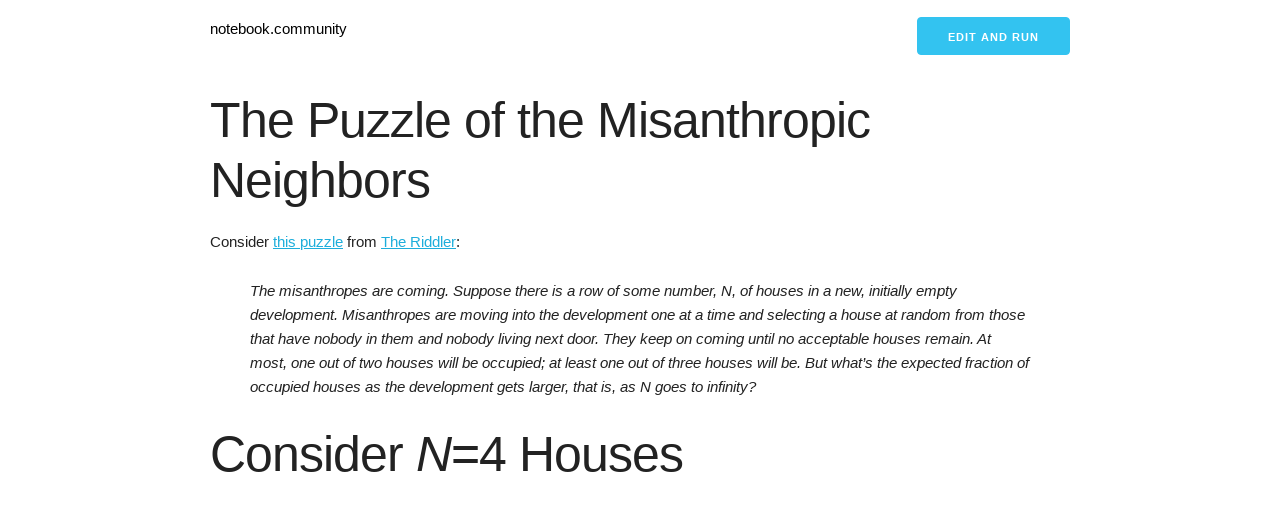

--- FILE ---
content_type: text/html; charset=utf-8
request_url: https://notebook.community/kunaltyagi/SDES/notes/python/p_norvig/logic/Mean%20Misanthrope%20Density
body_size: 39585
content:
<!DOCTYPE html>
<html ⚡>
<head>
    <title>  | notebook.community </title>
    <meta charset="utf-8"/>
    <meta
            name="viewport"
            content="width=device-width,minimum-scale=1,initial-scale=1"
    />
    <meta
            name="description"
            content="A gallery of the most interesting jupyter notebooks online."
    />
    <script async src="https://cdn.ampproject.org/v0.js"></script>
    <script
            async
            custom-element="amp-analytics"
            src="https://cdn.ampproject.org/v0/amp-analytics-0.1.js"
    ></script>
    <script
            async
            custom-element="amp-list"
            src="https://cdn.ampproject.org/v0/amp-list-0.1.js"
    ></script>
    <script
            async
            custom-template="amp-mustache"
            src="https://cdn.ampproject.org/v0/amp-mustache-0.2.js"
    ></script>
    <link rel="canonical" href="."/>
    <style amp-boilerplate>
      body {
        -webkit-animation: -amp-start 8s steps(1, end) 0s 1 normal both;
        -moz-animation: -amp-start 8s steps(1, end) 0s 1 normal both;
        -ms-animation: -amp-start 8s steps(1, end) 0s 1 normal both;
        animation: -amp-start 8s steps(1, end) 0s 1 normal both;
      }
      @-webkit-keyframes -amp-start {
        from {
          visibility: hidden;
        }
        to {
          visibility: visible;
        }
      }
      @-moz-keyframes -amp-start {
        from {
          visibility: hidden;
        }
        to {
          visibility: visible;
        }
      }
      @-ms-keyframes -amp-start {
        from {
          visibility: hidden;
        }
        to {
          visibility: visible;
        }
      }
      @-o-keyframes -amp-start {
        from {
          visibility: hidden;
        }
        to {
          visibility: visible;
        }
      }
      @keyframes -amp-start {
        from {
          visibility: hidden;
        }
        to {
          visibility: visible;
        }
      }


    </style>
    <noscript>
        <style amp-boilerplate>
        body {
          -webkit-animation: none;
          -moz-animation: none;
          -ms-animation: none;
          animation: none;
        }


        </style>
    </noscript>
    <style amp-custom>
      /*! normalize.css v3.0.2 | MIT License | git.io/normalize */
      html {
        font-family: sans-serif;
        -ms-text-size-adjust: 100%;
        -webkit-text-size-adjust: 100%;
      }
      body {
        margin: 0;
      }
      article,
      aside,
      details,
      figcaption,
      figure,
      footer,
      header,
      hgroup,
      main,
      menu,
      nav,
      section,
      summary {
        display: block;
      }
      audio,
      canvas,
      progress,
      video {
        display: inline-block;
        vertical-align: baseline;
      }
      audio:not([controls]) {
        display: none;
        height: 0;
      }
      [hidden],
      template {
        display: none;
      }
      a {
        background-color: transparent;
      }
      a:active,
      a:hover {
        outline: 0;
      }
      abbr[title] {
        border-bottom: 1px dotted;
      }
      b,
      strong {
        font-weight: 700;
      }
      dfn {
        font-style: italic;
      }
      h1 {
        font-size: 2em;
        margin: 0.67em 0;
      }
      mark {
        background: #ff0;
        color: #000;
      }
      small {
        font-size: 80%;
      }
      sub,
      sup {
        font-size: 75%;
        line-height: 0;
        position: relative;
        vertical-align: baseline;
      }
      sup {
        top: -0.5em;
      }
      sub {
        bottom: -0.25em;
      }
      img {
        border: 0;
      }
      svg:not(:root) {
        overflow: hidden;
      }
      figure {
        margin: 1em 40px;
      }
      hr {
        -moz-box-sizing: content-box;
        box-sizing: content-box;
        height: 0;
      }
      pre {
        overflow: auto;
      }
      code,
      kbd,
      pre,
      samp {
        font-family: monospace, monospace;
        font-size: 1em;
      }
      button,
      input,
      optgroup,
      select,
      textarea {
        color: inherit;
        font: inherit;
        margin: 0;
      }
      button {
        overflow: visible;
      }
      button,
      select {
        text-transform: none;
      }
      button,
      html input[type="button"],
      input[type="reset"],
      input[type="submit"] {
        -webkit-appearance: button;
        cursor: pointer;
      }
      button[disabled],
      html input[disabled] {
        cursor: default;
      }
      button::-moz-focus-inner,
      input::-moz-focus-inner {
        border: 0;
        padding: 0;
      }
      input {
        line-height: normal;
      }
      input[type="checkbox"],
      input[type="radio"] {
        box-sizing: border-box;
        padding: 0;
      }
      input[type="number"]::-webkit-inner-spin-button,
      input[type="number"]::-webkit-outer-spin-button {
        height: auto;
      }
      input[type="search"] {
        -webkit-appearance: textfield;
        -moz-box-sizing: content-box;
        -webkit-box-sizing: content-box;
        box-sizing: content-box;
      }
      input[type="search"]::-webkit-search-cancel-button,
      input[type="search"]::-webkit-search-decoration {
        -webkit-appearance: none;
      }
      fieldset {
        border: 1px solid silver;
        margin: 0 2px;
        padding: 0.35em 0.625em 0.75em;
      }
      legend {
        border: 0;
        padding: 0;
      }
      textarea {
        overflow: auto;
      }
      optgroup {
        font-weight: 700;
      }
      table {
        border-collapse: collapse;
        border-spacing: 0;
      }
      td,
      th {
        padding: 0;
      }
      .container {
        position: relative;
        width: 100%;
        max-width: 860px;
        margin: 0 auto;
        padding: 0 20px;
        box-sizing: border-box;
      }
      .column,
      .columns {
        width: 100%;
        float: left;
        box-sizing: border-box;
      }
      @media (min-width: 400px) {
        .container {
          width: 85%;
          padding: 0;
        }
      }
      @media (min-width: 550px) {
        .container {
          width: 80%;
        }
        .column,
        .columns {
          margin-left: 4%;
        }
        .column:first-child,
        .columns:first-child {
          margin-left: 0;
        }
        .one.column,
        .one.columns {
          width: 4.66666666667%;
        }
        .two.columns {
          width: 13.3333333333%;
        }
        .three.columns {
          width: 22%;
        }
        .four.columns {
          width: 30.6666666667%;
        }
        .five.columns {
          width: 39.3333333333%;
        }
        .six.columns {
          width: 48%;
        }
        .seven.columns {
          width: 56.6666666667%;
        }
        .eight.columns {
          width: 65.3333333333%;
        }
        .nine.columns {
          width: 74%;
        }
        .ten.columns {
          width: 82.6666666667%;
        }
        .eleven.columns {
          width: 91.3333333333%;
        }
        .twelve.columns {
          width: 100%;
          margin-left: 0;
        }
        .one-third.column {
          width: 30.6666666667%;
        }
        .two-thirds.column {
          width: 65.3333333333%;
        }
        .one-half.column {
          width: 48%;
        }
        .offset-by-one.column,
        .offset-by-one.columns {
          margin-left: 8.66666666667%;
        }
        .offset-by-two.column,
        .offset-by-two.columns {
          margin-left: 17.3333333333%;
        }
        .offset-by-three.column,
        .offset-by-three.columns {
          margin-left: 26%;
        }
        .offset-by-four.column,
        .offset-by-four.columns {
          margin-left: 34.6666666667%;
        }
        .offset-by-five.column,
        .offset-by-five.columns {
          margin-left: 43.3333333333%;
        }
        .offset-by-six.column,
        .offset-by-six.columns {
          margin-left: 52%;
        }
        .offset-by-seven.column,
        .offset-by-seven.columns {
          margin-left: 60.6666666667%;
        }
        .offset-by-eight.column,
        .offset-by-eight.columns {
          margin-left: 69.3333333333%;
        }
        .offset-by-nine.column,
        .offset-by-nine.columns {
          margin-left: 78%;
        }
        .offset-by-ten.column,
        .offset-by-ten.columns {
          margin-left: 86.6666666667%;
        }
        .offset-by-eleven.column,
        .offset-by-eleven.columns {
          margin-left: 95.3333333333%;
        }
        .offset-by-one-third.column,
        .offset-by-one-third.columns {
          margin-left: 34.6666666667%;
        }
        .offset-by-two-thirds.column,
        .offset-by-two-thirds.columns {
          margin-left: 69.3333333333%;
        }
        .offset-by-one-half.column,
        .offset-by-one-half.columns {
          margin-left: 52%;
        }
      }
      html {
        font-size: 62.5%;
      }
      body {
        font-size: 1.5em;
        line-height: 1.6;
        font-weight: 400;
        font-family: Raleway, HelveticaNeue, "Helvetica Neue", Helvetica, Arial,
          sans-serif;
        color: #222;
      }
      h1,
      h2,
      h3,
      h4,
      h5,
      h6 {
        margin-top: 0;
        margin-bottom: 2rem;
        font-weight: 300;
      }
      h1 {
        font-size: 4rem;
        line-height: 1.2;
        letter-spacing: -0.1rem;
      }
      h2 {
        font-size: 3.6rem;
        line-height: 1.25;
        letter-spacing: -0.1rem;
      }
      h3 {
        font-size: 3rem;
        line-height: 1.3;
        letter-spacing: -0.1rem;
      }
      h4 {
        font-size: 2.4rem;
        line-height: 1.35;
        letter-spacing: -0.08rem;
      }
      h5 {
        font-size: 1.8rem;
        line-height: 1.5;
        letter-spacing: -0.05rem;
      }
      h6 {
        font-size: 1.5rem;
        line-height: 1.6;
        letter-spacing: 0;
      }
      @media (min-width: 550px) {
        h1 {
          font-size: 5rem;
        }
        h2 {
          font-size: 4.2rem;
        }
        h3 {
          font-size: 3.6rem;
        }
        h4 {
          font-size: 3rem;
        }
        h5 {
          font-size: 2.4rem;
        }
        h6 {
          font-size: 1.5rem;
        }
      }
      p {
        margin-top: 0;
      }
      a {
        color: #1eaedb;
      }
      a:hover {
        color: #0fa0ce;
      }
      .button,
      button,
      input[type="button"],
      input[type="reset"],
      input[type="submit"] {
        display: inline-block;
        height: 38px;
        padding: 0 30px;
        color: #555;
        text-align: center;
        font-size: 11px;
        font-weight: 600;
        line-height: 38px;
        letter-spacing: 0.1rem;
        text-transform: uppercase;
        text-decoration: none;
        white-space: nowrap;
        background-color: transparent;
        border-radius: 4px;
        border: 1px solid #bbb;
        cursor: pointer;
        box-sizing: border-box;
      }
      .button:focus,
      .button:hover,
      button:focus,
      button:hover,
      input[type="button"]:focus,
      input[type="button"]:hover,
      input[type="reset"]:focus,
      input[type="reset"]:hover,
      input[type="submit"]:focus,
      input[type="submit"]:hover {
        color: #333;
        border-color: #888;
        outline: 0;
      }
      .button.button-primary,
      button.button-primary,
      input[type="button"].button-primary,
      input[type="reset"].button-primary,
      input[type="submit"].button-primary {
        color: #fff;
        background-color: #33c3f0;
        border-color: #33c3f0;
      }
      .button.button-primary:focus,
      .button.button-primary:hover,
      button.button-primary:focus,
      button.button-primary:hover,
      input[type="button"].button-primary:focus,
      input[type="button"].button-primary:hover,
      input[type="reset"].button-primary:focus,
      input[type="reset"].button-primary:hover,
      input[type="submit"].button-primary:focus,
      input[type="submit"].button-primary:hover {
        color: #fff;
        background-color: #1eaedb;
        border-color: #1eaedb;
      }
      input[type="email"],
      input[type="number"],
      input[type="password"],
      input[type="search"],
      input[type="tel"],
      input[type="text"],
      input[type="url"],
      select,
      textarea {
        height: 38px;
        padding: 6px 10px;
        background-color: #fff;
        border: 1px solid #d1d1d1;
        border-radius: 4px;
        box-shadow: none;
        box-sizing: border-box;
      }
      input[type="email"],
      input[type="number"],
      input[type="password"],
      input[type="search"],
      input[type="tel"],
      input[type="text"],
      input[type="url"],
      textarea {
        -webkit-appearance: none;
        -moz-appearance: none;
        appearance: none;
      }
      textarea {
        min-height: 65px;
        padding-top: 6px;
        padding-bottom: 6px;
      }
      input[type="email"]:focus,
      input[type="number"]:focus,
      input[type="password"]:focus,
      input[type="search"]:focus,
      input[type="tel"]:focus,
      input[type="text"]:focus,
      input[type="url"]:focus,
      select:focus,
      textarea:focus {
        border: 1px solid #33c3f0;
        outline: 0;
      }
      label,
      legend {
        display: block;
        margin-bottom: 0.5rem;
        font-weight: 600;
      }
      fieldset {
        padding: 0;
        border-width: 0;
      }
      input[type="checkbox"],
      input[type="radio"] {
        display: inline;
      }
      label > .label-body {
        display: inline-block;
        margin-left: 0.5rem;
        font-weight: 400;
      }
      ul {
        list-style: circle inside;
      }
      ol {
        list-style: decimal inside;
      }
      ol,
      ul {
        padding-left: 0;
        margin-top: 0;
      }
      ol ol,
      ol ul,
      ul ol,
      ul ul {
        margin: 1.5rem 0 1.5rem 3rem;
        font-size: 90%;
      }
      li {
        margin-bottom: 1rem;
      }
      code {
        padding: 0.2rem 0.5rem;
        margin: 0 0.2rem;
        font-size: 90%;
        white-space: nowrap;
        background: #f1f1f1;
        border: 1px solid #e1e1e1;
        border-radius: 4px;
      }
      pre > code {
        display: block;
        padding: 1rem 1.5rem;
      }
      td,
      th {
        padding: 12px 15px;
        text-align: left;
        border-bottom: 1px solid #e1e1e1;
      }
      td:first-child,
      th:first-child {
        padding-left: 0;
      }
      td:last-child,
      th:last-child {
        padding-right: 0;
      }
      .button,
      button {
        margin-bottom: 1rem;
      }
      fieldset,
      input,
      select,
      textarea {
        margin-bottom: 1.5rem;
      }
      blockquote,
      dl,
      figure,
      form,
      ol,
      p,
      pre,
      table,
      ul {
        margin-bottom: 2.5rem;
      }
      .u-full-width {
        width: 100%;
        box-sizing: border-box;
      }
      .u-max-full-width {
        max-width: 100%;
        box-sizing: border-box;
      }
      .u-pull-right {
        float: right;
      }
      .u-pull-left {
        float: left;
      }
      hr {
        margin-top: 3rem;
        margin-bottom: 3.5rem;
        border-width: 0;
        border-top: 1px solid #e1e1e1;
      }
      .container:after,
      .row:after,
      .u-cf {
        content: "";
        display: table;
        clear: both;
      }


    </style>

</head>
<body>
  <amp-analytics config="https://www.googletagmanager.com/amp.json?id=GTM-WJLJCMXQ&gtm.url=SOURCE_URL" data-credentials="include"></amp-analytics>

<div class="container">
    <div class="row">
        <div class="eight columns" style="margin-top: 2%;">
            <p><a style="text-decoration: none; color:#000;" href="/">notebook.community</a></p>
        </div>
        
<div class="four columns" style="margin-top: 2%;">
    <p align="right">
        <a
                rel="nofollow"
                id="cta-button"
                class="button button-primary"
                target="_blank"
                href="https://deepnote.com/launch?url=https://github.com/kunaltyagi/SDES/blob/master/notes/python/p_norvig/logic/Mean Misanthrope Density.ipynb"
        >Edit and run</a>
    </p>
</div>


    </div>
    
<div class="row">
<div class="cell border-box-sizing text_cell rendered"><div class="prompt input_prompt">
</div><div class="inner_cell">
<div class="text_cell_render border-box-sizing rendered_html">
<h1 id="The-Puzzle-of-the-Misanthropic-Neighbors">The Puzzle of the Misanthropic Neighbors<a class="anchor-link" href="#The-Puzzle-of-the-Misanthropic-Neighbors"></a></h1>
</div>
</div>
</div>
</div><div class="row">
<div class="cell border-box-sizing text_cell rendered"><div class="prompt input_prompt">
</div><div class="inner_cell">
<div class="text_cell_render border-box-sizing rendered_html">
<p>Consider <a href="http://fivethirtyeight.com/features/can-you-solve-the-puzzle-of-your-misanthropic-neighbors/">this puzzle</a>  from <a href="http://fivethirtyeight.com/tag/the-riddler/">The Riddler</a>:</p>
<blockquote><p><em>The misanthropes are coming. Suppose there is a row of some number, N, of houses in a new, initially empty development. Misanthropes are moving into the development one at a time and selecting a house at random from those that have nobody in them and nobody living next door. They keep on coming until no acceptable houses remain. At most, one out of two houses will be occupied; at least one out of three houses will be. But what’s the expected fraction of occupied houses as the development gets larger, that is, as N goes to infinity?</em></p>
</blockquote>
<h1 id="Consider-N=4-Houses">Consider <em>N</em>=4 Houses<a class="anchor-link" href="#Consider-N=4-Houses"></a></h1><p><amp-img alt="N houses" height="300" layout="responsive" src="http://www.publicdomainpictures.net/pictures/180000/nahled/street-doodle.jpg" width="500"></amp-img></p>
<p>To make sure we understand the problem, let's try a simple example, with <em>N</em>=4 houses. We will represent the  originally empty row of four houses by four dots:</p>
<pre><code> ....

</code></pre>
<p>Now the first person chooses one of the four houses (which are all acceptable). We'll indicate an occupied house by a <code>1</code>, so the four equiprobable choices are:</p>
<pre><code> 1...
 .1..
 ..1.
 ...1

</code></pre>
<p>When a house is occupied, any adjacent houses become unacceptable. We'll indicate that with a <code>0</code>:</p>
<pre><code> 10..
 010.
 .010
 ..01

</code></pre>
<p>In all four cases, a second occupant has a place to move in, but then there is no place for a third occupant. 
The occupancy is 2 in all cases, and thus the <em>expected occpancy</em> is 2. The occupancy fraction, or <em>density</em>, is 2/<em>N</em> = 2/4 = 1/2.</p>
<h1 id="Consider-N=7-Houses">Consider <em>N</em>=7 Houses<a class="anchor-link" href="#Consider-N=7-Houses"></a></h1><p>With <em>N</em>=7 houses, there are 7 equiprobable choices for the first occupant:</p>
<pre><code> 10.....
 010....
 .010...
 ..010..
 ...010.
 ....010
 .....01

</code></pre>
<p>Now we'll add something new: the lengths of the <strong>runs</strong> of consecutive acceptable houses to the left and right of the chosen house:</p>
<pre><code> 10..... runs = (0, 5)
 010.... runs = (0, 4)
 .010... runs = (1, 3)
 ..010.. runs = (2, 2)
 ...010. runs = (3, 1)
 ....010 runs = (4, 0)
 .....01 runs = (5, 0)

</code></pre>
<h1 id="Defining-occ(n)">Defining <code>occ(n)</code><a class="anchor-link" href="#Defining-occ(n)"></a></h1><p>This gives me a key hint as to how to analyze the problem. I'll define <code>occ(n)</code> to be the expected number of occupied houses in a row of <code>n</code> houses. So:</p>
<pre><code> 10..... runs = (0, 5); occupancy = occ(0) + 1 + occ(5)
 010.... runs = (0, 4); occupancy = occ(0) + 1 + occ(4)
 .010... runs = (1, 3); occupancy = occ(1) + 1 + occ(3)
 ..010.. runs = (2, 2); occupancy = occ(2) + 1 + occ(2)
 ...010. runs = (3, 1); occupancy = occ(3) + 1 + occ(1)
 ....010 runs = (4, 0); occupancy = occ(4) + 1 + occ(0)
 .....01 runs = (5, 0); occupancy = occ(5) + 1 + occ(0)     

</code></pre>
<p>So we can say that <code>occ(n)</code> is:</p>
<ul>
<li>0 when <code>n</code> is 0 (because no houses means no occupants),</li>
<li>1 when <code>n</code> is 1 (because one isolated acceptable house has one occupant),</li>
<li>else the mean, over the <code>n</code> choices for the first occupied house,
of the sum of that house plus the occupancy of the runs to the left and right.</li>
</ul>
<p>We can implement that:</p>
</div>
</div>
</div>
</div><div class="row">
<div class="cell border-box-sizing code_cell rendered">
<pre><code>
<div class="input">
<div class="prompt input_prompt">In [1]:</div>
<div class="inner_cell">
    <div class="input_area">
<div class="highlight hl-ipython3"><pre><span></span><span class="kn">from</span> <span class="nn">statistics</span> <span class="kn">import</span> <span class="n">mean</span>

<span class="k">def</span> <span class="nf">occ</span><span class="p">(</span><span class="n">n</span><span class="p">):</span>
    <span class="s2">"The expected occupancy for a row of n houses (under misanthrope rules)."</span>
    <span class="k">return</span> <span class="p">(</span><span class="mi">0</span> <span class="k">if</span> <span class="n">n</span> <span class="o">==</span> <span class="mi">0</span> <span class="k">else</span>
            <span class="mi">1</span> <span class="k">if</span> <span class="n">n</span> <span class="o">==</span> <span class="mi">1</span> <span class="k">else</span>
            <span class="n">mean</span><span class="p">(</span><span class="n">occ</span><span class="p">(</span><span class="n">L</span><span class="p">)</span> <span class="o">+</span> <span class="mi">1</span> <span class="o">+</span> <span class="n">occ</span><span class="p">(</span><span class="n">R</span><span class="p">)</span>
                 <span class="k">for</span> <span class="p">(</span><span class="n">L</span><span class="p">,</span> <span class="n">R</span><span class="p">)</span> <span class="ow">in</span> <span class="n">runs</span><span class="p">(</span><span class="n">n</span><span class="p">)))</span>

<span class="k">def</span> <span class="nf">runs</span><span class="p">(</span><span class="n">n</span><span class="p">):</span>
    <span class="sd">"""A list [(L, R), ...] where the i-th tuple contains the lengths of the runs</span>
<span class="sd">    of acceptable houses to the left and right of house i."""</span>
    <span class="k">return</span> <span class="p">[(</span><span class="nb">max</span><span class="p">(</span><span class="mi">0</span><span class="p">,</span> <span class="n">i</span> <span class="o">-</span> <span class="mi">1</span><span class="p">),</span> <span class="nb">max</span><span class="p">(</span><span class="mi">0</span><span class="p">,</span> <span class="n">n</span> <span class="o">-</span> <span class="n">i</span> <span class="o">-</span> <span class="mi">2</span><span class="p">))</span>
            <span class="k">for</span> <span class="n">i</span> <span class="ow">in</span> <span class="nb">range</span><span class="p">(</span><span class="n">n</span><span class="p">)]</span>

<span class="k">def</span> <span class="nf">density</span><span class="p">(</span><span class="n">n</span><span class="p">):</span> <span class="k">return</span> <span class="n">occ</span><span class="p">(</span><span class="n">n</span><span class="p">)</span> <span class="o">/</span> <span class="n">n</span>
</pre></div>

    </div>
</div>
</div>

</code></pre>
</div>
</div><div class="row">
<div class="cell border-box-sizing text_cell rendered"><div class="prompt input_prompt">
</div><div class="inner_cell">
<div class="text_cell_render border-box-sizing rendered_html">
<p>Let's check that <code>occ(4)</code> is 2, as we computed it should be:</p>
</div>
</div>
</div>
</div><div class="row">
<div class="cell border-box-sizing code_cell rendered">
<pre><code>
<div class="input">
<div class="prompt input_prompt">In [30]:</div>
<div class="inner_cell">
    <div class="input_area">
<div class="highlight hl-ipython3"><pre><span></span><span class="n">occ</span><span class="p">(</span><span class="mi">4</span><span class="p">)</span>
</pre></div>

    </div>
</div>
</div>

</code></pre><pre><code>

<div class="output_wrapper">
<div class="output">


<div class="output_area">

    <div class="prompt output_prompt">Out[30]:</div>




<div class="output_text output_subarea output_execute_result">
<pre>2.0</pre>
</div>

</div>

</div>
</div>

</code></pre>
</div>
</div><div class="row">
<div class="cell border-box-sizing text_cell rendered"><div class="prompt input_prompt">
</div><div class="inner_cell">
<div class="text_cell_render border-box-sizing rendered_html">
<p>And that <code>runs(7)</code> is what we described above:</p>
</div>
</div>
</div>
</div><div class="row">
<div class="cell border-box-sizing code_cell rendered">
<pre><code>
<div class="input">
<div class="prompt input_prompt">In [3]:</div>
<div class="inner_cell">
    <div class="input_area">
<div class="highlight hl-ipython3"><pre><span></span><span class="n">runs</span><span class="p">(</span><span class="mi">7</span><span class="p">)</span>
</pre></div>

    </div>
</div>
</div>

</code></pre><pre><code>

<div class="output_wrapper">
<div class="output">


<div class="output_area">

    <div class="prompt output_prompt">Out[3]:</div>




<div class="output_text output_subarea output_execute_result">
<pre>[(0, 5), (0, 4), (1, 3), (2, 2), (3, 1), (4, 0), (5, 0)]</pre>
</div>

</div>

</div>
</div>

</code></pre>
</div>
</div><div class="row">
<div class="cell border-box-sizing text_cell rendered"><div class="prompt input_prompt">
</div><div class="inner_cell">
<div class="text_cell_render border-box-sizing rendered_html">
<p>Let's check on <code>n = 7</code>:</p>
</div>
</div>
</div>
</div><div class="row">
<div class="cell border-box-sizing code_cell rendered">
<pre><code>
<div class="input">
<div class="prompt input_prompt">In [4]:</div>
<div class="inner_cell">
    <div class="input_area">
<div class="highlight hl-ipython3"><pre><span></span><span class="n">occ</span><span class="p">(</span><span class="mi">7</span><span class="p">)</span>
</pre></div>

    </div>
</div>
</div>

</code></pre><pre><code>

<div class="output_wrapper">
<div class="output">


<div class="output_area">

    <div class="prompt output_prompt">Out[4]:</div>




<div class="output_text output_subarea output_execute_result">
<pre>3.3238095238095235</pre>
</div>

</div>

</div>
</div>

</code></pre>
</div>
</div><div class="row">
<div class="cell border-box-sizing code_cell rendered">
<pre><code>
<div class="input">
<div class="prompt input_prompt">In [5]:</div>
<div class="inner_cell">
    <div class="input_area">
<div class="highlight hl-ipython3"><pre><span></span><span class="n">density</span><span class="p">(</span><span class="mi">7</span><span class="p">)</span>
</pre></div>

    </div>
</div>
</div>

</code></pre><pre><code>

<div class="output_wrapper">
<div class="output">


<div class="output_area">

    <div class="prompt output_prompt">Out[5]:</div>




<div class="output_text output_subarea output_execute_result">
<pre>0.47482993197278905</pre>
</div>

</div>

</div>
</div>

</code></pre>
</div>
</div><div class="row">
<div class="cell border-box-sizing text_cell rendered"><div class="prompt input_prompt">
</div><div class="inner_cell">
<div class="text_cell_render border-box-sizing rendered_html">
<p>That seems reasonable, but I don't know for sure that it is correct.</p>
</div>
</div>
</div>
</div><div class="row">
<div class="cell border-box-sizing text_cell rendered"><div class="prompt input_prompt">
</div><div class="inner_cell">
<div class="text_cell_render border-box-sizing rendered_html">
<h1 id="Dynamic-Programming-Version-of-occ">Dynamic Programming Version of <code>occ</code><a class="anchor-link" href="#Dynamic-Programming-Version-of-occ"></a></h1><p>The computation of <code>occ(n)</code> makes multiple calls to <code>occ(n-1), occ(n-2),</code> etc. To avoid re-computing the same calls over and over, we will modify <code>occ</code> to save previous results using <a href="https://en.wikipedia.org/wiki/Dynamic_programming">dynamic programming</a>. I could implement that in one line with the decorator <a href="https://docs.python.org/3/library/functools.html#functools.lru_cache"><code>@functools.lru_cache</code></a>, but instead I will explicitly manage a list, <code>cache</code>, such that <code>cache[n]</code> holds <code>occ(n)</code>:</p>
</div>
</div>
</div>
</div><div class="row">
<div class="cell border-box-sizing code_cell rendered">
<pre><code>
<div class="input">
<div class="prompt input_prompt">In [6]:</div>
<div class="inner_cell">
    <div class="input_area">
<div class="highlight hl-ipython3"><pre><span></span><span class="k">def</span> <span class="nf">occ</span><span class="p">(</span><span class="n">n</span><span class="p">,</span> <span class="n">cache</span><span class="o">=</span><span class="p">[</span><span class="mi">0</span><span class="p">,</span> <span class="mi">1</span><span class="p">]):</span>
    <span class="s2">"The expected occupancy for a row of n houses (under misanthrope rules)."</span>
    <span class="c1"># Store occ(i) in cache[i] for all as-yet-uncomputed values of i up to n:</span>
    <span class="k">for</span> <span class="n">i</span> <span class="ow">in</span> <span class="nb">range</span><span class="p">(</span><span class="nb">len</span><span class="p">(</span><span class="n">cache</span><span class="p">),</span> <span class="n">n</span><span class="o">+</span><span class="mi">1</span><span class="p">):</span>
        <span class="n">cache</span><span class="o">.</span><span class="n">append</span><span class="p">(</span><span class="n">mean</span><span class="p">(</span><span class="n">cache</span><span class="p">[</span><span class="n">L</span><span class="p">]</span> <span class="o">+</span> <span class="mi">1</span> <span class="o">+</span> <span class="n">cache</span><span class="p">[</span><span class="n">R</span><span class="p">]</span>
                          <span class="k">for</span> <span class="p">(</span><span class="n">L</span><span class="p">,</span> <span class="n">R</span><span class="p">)</span> <span class="ow">in</span> <span class="n">runs</span><span class="p">(</span><span class="n">i</span><span class="p">)))</span>
    <span class="k">return</span> <span class="n">cache</span><span class="p">[</span><span class="n">n</span><span class="p">]</span>
</pre></div>

    </div>
</div>
</div>

</code></pre>
</div>
</div><div class="row">
<div class="cell border-box-sizing text_cell rendered"><div class="prompt input_prompt">
</div><div class="inner_cell">
<div class="text_cell_render border-box-sizing rendered_html">
<p>Let's make sure this new version gets the same results as the old version:</p>
</div>
</div>
</div>
</div><div class="row">
<div class="cell border-box-sizing code_cell rendered">
<pre><code>
<div class="input">
<div class="prompt input_prompt">In [32]:</div>
<div class="inner_cell">
    <div class="input_area">
<div class="highlight hl-ipython3"><pre><span></span><span class="n">occ</span><span class="p">(</span><span class="mi">4</span><span class="p">)</span> <span class="o">==</span> <span class="mi">2</span>
</pre></div>

    </div>
</div>
</div>

</code></pre><pre><code>

<div class="output_wrapper">
<div class="output">


<div class="output_area">

    <div class="prompt output_prompt">Out[32]:</div>




<div class="output_text output_subarea output_execute_result">
<pre>True</pre>
</div>

</div>

</div>
</div>

</code></pre>
</div>
</div><div class="row">
<div class="cell border-box-sizing code_cell rendered">
<pre><code>
<div class="input">
<div class="prompt input_prompt">In [33]:</div>
<div class="inner_cell">
    <div class="input_area">
<div class="highlight hl-ipython3"><pre><span></span><span class="n">density</span><span class="p">(</span><span class="mi">7</span><span class="p">)</span>
</pre></div>

    </div>
</div>
</div>

</code></pre><pre><code>

<div class="output_wrapper">
<div class="output">


<div class="output_area">

    <div class="prompt output_prompt">Out[33]:</div>




<div class="output_text output_subarea output_execute_result">
<pre>0.47482993197278905</pre>
</div>

</div>

</div>
</div>

</code></pre>
</div>
</div><div class="row">
<div class="cell border-box-sizing text_cell rendered"><div class="prompt input_prompt">
</div><div class="inner_cell">
<div class="text_cell_render border-box-sizing rendered_html">
<p>Let's make sure the caching makes computation faster the second time:</p>
</div>
</div>
</div>
</div><div class="row">
<div class="cell border-box-sizing code_cell rendered">
<pre><code>
<div class="input">
<div class="prompt input_prompt">In [9]:</div>
<div class="inner_cell">
    <div class="input_area">
<div class="highlight hl-ipython3"><pre><span></span><span class="o">%</span><span class="n">time</span> <span class="n">occ</span><span class="p">(</span><span class="mi">2000</span><span class="p">)</span>
</pre></div>

    </div>
</div>
</div>

</code></pre><pre><code>

<div class="output_wrapper">
<div class="output">


<div class="output_area">

    <div class="prompt"></div>


<div class="output_subarea output_stream output_stdout output_text">
<pre>CPU times: user 6.23 s, sys: 115 ms, total: 6.34 s
Wall time: 6.97 s
</pre>
</div>
</div>

<div class="output_area">

    <div class="prompt output_prompt">Out[9]:</div>




<div class="output_text output_subarea output_execute_result">
<pre>864.9617138385324</pre>
</div>

</div>

</div>
</div>

</code></pre>
</div>
</div><div class="row">
<div class="cell border-box-sizing code_cell rendered">
<pre><code>
<div class="input">
<div class="prompt input_prompt">In [10]:</div>
<div class="inner_cell">
    <div class="input_area">
<div class="highlight hl-ipython3"><pre><span></span><span class="o">%</span><span class="n">time</span> <span class="n">occ</span><span class="p">(</span><span class="mi">2000</span><span class="p">)</span>
</pre></div>

    </div>
</div>
</div>

</code></pre><pre><code>

<div class="output_wrapper">
<div class="output">


<div class="output_area">

    <div class="prompt"></div>


<div class="output_subarea output_stream output_stdout output_text">
<pre>CPU times: user 5 µs, sys: 0 ns, total: 5 µs
Wall time: 9.06 µs
</pre>
</div>
</div>

<div class="output_area">

    <div class="prompt output_prompt">Out[10]:</div>




<div class="output_text output_subarea output_execute_result">
<pre>864.9617138385324</pre>
</div>

</div>

</div>
</div>

</code></pre>
</div>
</div><div class="row">
<div class="cell border-box-sizing text_cell rendered"><div class="prompt input_prompt">
</div><div class="inner_cell">
<div class="text_cell_render border-box-sizing rendered_html">
<h1 id="Plotting-density(n)">Plotting <code>density(n)</code><a class="anchor-link" href="#Plotting-density(n)"></a></h1><p>To get a feel for the limit of <code>density(n)</code>, start by drawing a plot over some small values of <code>n</code>:</p>
</div>
</div>
</div>
</div><div class="row">
<div class="cell border-box-sizing code_cell rendered">
<pre><code>
<div class="input">
<div class="prompt input_prompt">In [11]:</div>
<div class="inner_cell">
    <div class="input_area">
<div class="highlight hl-ipython3"><pre><span></span><span class="o">%</span><span class="n">matplotlib</span> <span class="n">inline</span>
<span class="kn">import</span> <span class="nn">matplotlib.pyplot</span> <span class="k">as</span> <span class="nn">plt</span>

<span class="k">def</span> <span class="nf">plot_density</span><span class="p">(</span><span class="n">ns</span><span class="p">):</span>
    <span class="s2">"Plot density(n) for each n in the list of numbers ns."</span>
    <span class="n">plt</span><span class="o">.</span><span class="n">xlabel</span><span class="p">(</span><span class="s1">'n houses'</span><span class="p">);</span> <span class="n">plt</span><span class="o">.</span><span class="n">ylabel</span><span class="p">(</span><span class="s1">'density(n)'</span><span class="p">)</span>
    <span class="n">plt</span><span class="o">.</span><span class="n">plot</span><span class="p">(</span><span class="n">ns</span><span class="p">,</span> <span class="p">[</span><span class="n">density</span><span class="p">(</span><span class="n">n</span><span class="p">)</span> <span class="k">for</span> <span class="n">n</span> <span class="ow">in</span> <span class="n">ns</span><span class="p">],</span> <span class="s1">'s-'</span><span class="p">)</span>
    <span class="k">return</span> <span class="n">density</span><span class="p">(</span><span class="n">ns</span><span class="p">[</span><span class="o">-</span><span class="mi">1</span><span class="p">])</span>
</pre></div>

    </div>
</div>
</div>

</code></pre>
</div>
</div><div class="row">
<div class="cell border-box-sizing code_cell rendered">
<pre><code>
<div class="input">
<div class="prompt input_prompt">In [12]:</div>
<div class="inner_cell">
    <div class="input_area">
<div class="highlight hl-ipython3"><pre><span></span><span class="n">plot_density</span><span class="p">(</span><span class="nb">range</span><span class="p">(</span><span class="mi">1</span><span class="p">,</span> <span class="mi">100</span><span class="p">))</span>
</pre></div>

    </div>
</div>
</div>

</code></pre><pre><code>

<div class="output_wrapper">
<div class="output">


<div class="output_area">

    <div class="prompt output_prompt">Out[12]:</div>




<div class="output_text output_subarea output_execute_result">
<pre>0.4353323288377046</pre>
</div>

</div>

<div class="output_area">

    <div class="prompt"></div>




<div class="output_png output_subarea">
<amp-img height="300" layout="responsive" src="[data-uri]
AAALEgAACxIB0t1+/AAAGpRJREFUeJzt3X20XXV95/H3J7mXhgeJohBHIshD88TicY0RhzpcxUro
WMNgR4nVFmtLlojDVMchuDrl0M6sgrZaW2inqRQfFppSQQlFIFPghFFRwkMIkEeF8BBJ0FoimgTy
8J0/9r65Oyf33LPvzf2dc/Y9n9daZ+XsffbZ93c2l/O5399v799WRGBmZjacSZ1ugJmZdS+HhJmZ
NeWQMDOzphwSZmbWlEPCzMyackiYmVlTSUNC0vWStkhaNcI2fyVpg6SVkk5L2R4zMxud1JXEDcC5
zV6UdB5wQkT8KrAQ+D+J22NmZqOQNCQi4jvAv42wyXzgK/m2PwCmSpqWsk1mZlZep8ckjgaeLSxv
yteZmVkX6HRImJlZF+vr8M/fBLyxsDw9X7cfSZ5kysxsDCJCY31vOyoJ5Y/hLAV+B0DSmcCLEbGl
2Y7OPvtKIPZ7nH32lUREzzyuvLK3Pq+PhY+Fj8XYHwcqaSUh6WvAAPBaSc8AVwIHARERiyPi25J+
Q9IPgV8CH07ZHjMzG52kIRERHyixzaVl9zdjxhSgxv33w+mnw5QpxfVmZjbeOj0mMSqLFy8C4Pjj
4cYb4YQTOtygDhkYGOh0E7qGj8UQH4shPhbjR+PRZ9UOkmKwrTNnwtKl2b9mZtacJKLLB67HXV8f
7NzZ6VaYmU18lQyJ/n7YtavTrTAzm/gqGRKuJMzM2qOSIdHf75AwM2uHyoaEu5vMzNKrZEi4u8nM
rD0qGRKuJMzM2qOSIeFKwsysPSoZEh64NjNrj8qGhLubzMzSq2RIuLvJzKw9KhkSriTMzNqjkiHh
SsLMrD0qGRIeuDYza4/KhoS7m8zM0qtkSLi7ycysPSoZEu5uMjNrj0qGRF+fu5vMzNqhkiHhSsLM
rD0qGxKuJMzM0qtkSHjg2sysPSoZEu5uMjNrj0qGhAeuzczao5Ih4UrCzKw9KhsSriTMzNKrZEh4
4NrMrD2Sh4SkeZLWSlov6fJhXn+1pFskPSrp+5LmtNqnu5vMzNojaUhImgRcC5wLnAQskDSrYbNP
A49ExKnA7wJ/1Wq/7m4yM2uP1JXEXGBDRDwdETuBJcD8hm3mAPcARMQ64E2Sjhxpp+5uMjNrj9Qh
cTTwbGH5uXxd0aPABQCS5gLHANNH2qkrCTOz9uiGgeurgddIehj4GPAIsHukN7iSMDNrj77E+99E
VhkMmp6v2ysiXgJ+b3BZ0lPAk8PtrFarAfCjH8GWLQPAwHi21cys8ur1OvV6fdz2p4gYt53tt3Np
MrAOOAd4HngAWBARawrbTAW2RcROSX8AnBURFw2zrxhs6733wp/8SfavmZk1J4mI0Fjfn7SSiIjd
ki4FlpF1bV0fEWskLcxejsXAbODLkvYATwAfadlodzeZmbVF6u4mIuJOYGbDur8rPP9+4+ut+DoJ
M7P26IaB61HzBH9mZu1RyZBwJWFm1h6VDQlXEmZm6VUyJDxwbWbWHpUMCXc3mZm1RyVDwgPXZmbt
UcmQcCVhZtYelQ0JVxJmZulVMiQ8cG1m1h6VDAl3N5mZtUclQ8ID12Zm7VHJkBgck0g4ga2ZmVHR
kJBg8mTYPeKticzM7EBVMiTAg9dmZu1Q2ZDw4LWZWXqVDQkPXpuZpVfZkHAlYWaWnkPCzMyaqmxI
uLvJzCy9yoaEKwkzs/QqGxKuJMzM0qtsSLiSMDNLzyFhZmZNVTYk3N1kZpZeZUPClYSZWXqVDglX
EmZmaVU2JDzBn5lZepUNCXc3mZmlV9mQ8MC1mVl6yUNC0jxJayWtl3T5MK8fLmmppJWSHpN0UZn9
upIwM0svaUhImgRcC5wLnAQskDSrYbOPAU9ExGnA24G/kNTXat8euDYzSy91JTEX2BART0fETmAJ
ML9hmwBelT9/FfCvEdHy698D12Zm6aUOiaOBZwvLz+Xriq4F5kj6MfAocFmZHbu7ycwsvZbdOm1w
LvBIRLxD0gnA/5V0SkT8onHDWq229/lPfjLArl0DbWukmVkV1Ot16vX6uO1PETFuO9tv59KZQC0i
5uXLi4CIiGsK2/wz8GcR8d18+W7g8oh4sGFfUWzrRz8KJ58Ml1ySrPlmZpUniYjQWN+furtpBXCi
pGMlHQRcCCxt2OZp4J0AkqYBM4AnW+3Y3U1mZukl7W6KiN2SLgWWkQXS9RGxRtLC7OVYDPwv4EuS
VuVv+x8R8bNW+/Z1EmZm6SUfk4iIO4GZDev+rvD8ebJxiVFxJWFmlp6vuDYzs6YqGxKuJMzM0nNI
mJlZU5UNCXc3mZmlV9mQcCVhZpZeZUPClYSZWXqVDQlXEmZm6TkkzMysqcqGhLubzMzSG1VISDpU
0uRUjRkNVxJmZumNGBKSJkn6gKTbJb0ArAWel7Ra0mclndieZu7PlYSZWXqtKol7gROAK4DXR8Qb
I+Io4NeA7wPXSPpg4jYOy5WEmVl6rSb4e2d+29F95LO03gzcLKk/SctacEiYmaU3YkgUAyIfi5hW
fE9EPDNciLSDu5vMzNIrNVW4pI8DVwJbgD356gBOSdSullxJmJmlV/Z+EpcBMyPiX1M2ZjQcEmZm
6ZU9BfZZYGvKhoyWu5vMzNIrW0k8CdQl3Q68PLgyIj6XpFUluJIwM0uvbEg8kz8Oyh8d50rCzCy9
UiEREVelbshouZIwM0uv1RXXfy/p5CavHSrp9yT9dpqmjcwhYWaWXqtK4jrgf+ZB8TjwE2AK8KvA
4cA/ADcmbWET7m4yM0uv1cV0K4H3SToM+PfAvwO2A2siYl0b2teUKwkzs/TKDly/Hbg9Iva03LJN
XEmYmaVX9jqJ9wMbJH1G0qyUDSrLlYSZWXqlQiIiPgicDvwI+JKk+yVdLOlVSVs3AoeEmVl6pW86
FBE/B74BLCEbm/jPwMP5vE5t5+4mM7P0SoWEpPmSvgnUgX5gbkScB5wKfDJd85pzJWFmll7ZSuIC
4PMRcXJEfDYiXgCIiG3AR0Z6o6R5ktZKWi/p8mFe/++SHpH0sKTHJO2S9OpWDXIlYWaWXtmQ2BwR
9xVXSLoGICLubvYmSZOAa4FzgZOABY0D3xHx5xFxekScQXYHvHpEvNiqQZMnw5492cPMzNIoGxK/
Psy680q8by6wISKezm9OtASYP8L2C4Cvl2mQ5C4nM7PUWk3L8VFJjwGzJK0qPJ4CVpXY/9Fk04wP
ei5fN9zPOhiYR3Zb1FLc5WRmllari+m+BtwB/BmwqLD+pfw+1+PpN4HvjNTVVKvV9j4fGBigv3/A
lYSZWUG9Xqder4/b/hQRzV+UDo+In0s6YrjXWwWFpDOBWkTMy5cXZW+La4bZ9hbgpohY0mRf0djW
174W1q6FI48cqRVmZr1LEhGhsb6/TCXxbuAhsntaF39QAMe3eP8K4ERJxwLPAxeSjTvsQ9JU4Gxg
VDPK9ve7u8nMLKVWE/y9O//3uLHsPCJ2S7oUWEY2/nF9RKyRtDB7ORbnm54P3BUR20ezfw9cm5ml
NWJ3096NpLOAlRHxS0kfBM4A/jIinkndwEIb9utuOu44uPtuOL5VPWNm1qMOtLup7CmwfwtskzR4
hfWPgK+O9YeOF1cSZmZplQ2JXfmf8fOBayPiOqBjk/sN6utzSJiZpVT2fhIvSboC+CDwH/MrqfvT
NascD1ybmaU1mvtJvAx8JCI2A9OBzyZrVUnubjIzS6tUJZEHw+cKy88AX0nVqLJ8xbWZWVplpwq/
QNIGSVsl/VzSS5J+nrpxrbiSMDNLq+yYxGeA34yINSkbM1oeuDYzS6vsmMSWbgsI8MC1mVlqZSuJ
ByX9I/AtsgFsACLiliStKsndTWZmaZUNicOBbcC7CusC6GhIeODazCytsmc3fTh1Q8bClYSZWVpl
z26aIeluSY/ny6dI+qO0TWvNIWFmllbZgeu/J7v/9E6AiFhFNu13R7m7ycwsrbIhcUhEPNCwruNf
z64kzMzSKhsSP5V0AtlgNZJ+i+wmQh3l6yTMzNIqe3bTx4DFwCxJm4CnGOVd5FLwdRJmZmmNGBKS
PlFY/DZwL1n18UvgvRTmc+oEdzeZmaXVqpIYvGfETODNwK1k97n+ENA4RtF2Hrg2M0ur1T2urwKQ
dB9wRkS8lC/XgNuTt64FVxJmZmmVHbieBrxSWH4lX9dRHrg2M0ur7MD1V4AHJH0zXz4f+FKSFo2C
Kwkzs7TKTsvxvyXdAbwtX/XhiHgkXbPK6e+Hbds63Qozs4mrbCVBRDwMPJywLaPmgWszs7TKjkl0
JXc3mZmlVemQ8MC1mVlalQ4JX3FtZpZW5UPClYSZWTqVDgkPXJuZpZU8JCTNk7RW0npJlzfZZkDS
I5Iel3Rv2X27kjAzS6v0KbBjIWkScC1wDvBjYIWkWyNibWGbqcB1wLsiYpOk15XdvweuzczSSl1J
zAU2RMTTEbETWALMb9jmA8DNEbEJICJ+WnbnHrg2M0srdUgcDTxbWH4uX1c0AzhC0r2SVkj6UNmd
u7vJzCytpN1NJfUBZwDvAA4F7pd0f0T8sHHDWq229/nAwAB9fQMOCTOzgnq9Tr1eH7f9KSLGbWf7
7Vw6E6hFxLx8eREQEXFNYZvLgSmFacm/CNwRETc37Csa23rPPfCnfwr3lh7qNjPrLZKICI31/am7
m1YAJ0o6VtJBwIXA0oZtbgV+TdJkSYcAbwHWlNm5B67NzNJK2t0UEbslXQosIwuk6yNijaSF2cux
OCLWSroLWAXsBhZHxOoy+/fAtZlZWkm7m8bTcN1NDz4ICxfCQw91qFFmZl2u27ubknJ3k5lZWpUO
CXc3mZmlVemQcCVhZpZWpUPClYSZWVqVDwlXEmZm6VQ6JNzdZGaWVqVDwt1NZmZpVT4kXEmYmaVT
6ZDwnenMzNLqhllgx2ywkrj44qtZv37Hfq/PmDGFxYsXdaBlZmYTQ6VDYrCSWLduB/fdVxtmi+HW
mZlZWZXubpo0KXuYmVkalf+K7e+HPXs63Qozs4mp8iHR1wcVmcjWzKxyKh8S/f0OCTOzVCo9cA1Z
JXHccVPo76/xwANZYBx/PBx5ZHZ2k5mZjV2lbzoE8IY3wIoVWShMnQqXXJL9+8d/3IFGmpl1mZ6+
6RAMXSuxYQMccwycdhqsKXWHbDMza6XyITE4yd+aNTBnDsyeDatL3SHbzMxaqXxIDE7yt3p1FhCz
ZmVVxe7dnW6ZmVn1VT4kGiuJww7Lxic2bux0y8zMqq/yIdFYSYC7nMzMxsuECImXX866mGbNytbN
mePBazOz8VD5kOjrg/Xr4aij4NBDs3WuJMzMxkflQ6K/H1atGupqAlcSZmbjpfIh0deXhcScOUPr
Zs/OQqIi1wmamXWtyofEcJXEEUfAIYfApk2da5eZ2UQwIULihRf2rSTA4xJmZuMheUhImidpraT1
ki4f5vWzJb0o6eH88Uej2X9fPkVhsZIAj0uYmY2HpLPASpoEXAucA/wYWCHp1ohY27DpfRHxnrH8
jP5+mDYNXvOafdfPng2PPTaWPZqZ2aDUU4XPBTZExNMAkpYA84HGkBj1DIUXX3w169fvYPVqeOUV
GBjI1g9OD/6DH+xg40ZYt27oPTNmTGHx4kWj/hBmZr0qdUgcDTxbWH6OLDgavVXSSmAT8KmIaDma
sH79DpYvr+1dXr588Fm2btWqWsP6odfMzKycbrjp0EPAMRGxTdJ5wLeAGeO3+6uBHQCsXLmRgYEa
4KrCzKyM1CGxCTimsDw9X7dXRPyi8PwOSX8j6YiI+Fnjzmq12t7nL764sWQTdjBYQWzdun/FYWY2
kdTrder1+rjtL3VIrABOlHQs8DxwIbCguIGkaRGxJX8+l+xuefsFBOwbEvV6bbhNzMx62sDAAAOD
g7TAVVdddUD7SxoSEbFb0qXAMrLTba+PiDWSFmYvx2LgtyR9FNgJbAfen7JNZmZWXmXvcT14dlOj
wbObBl9buXIjW7d+KX91aHxi6tSNnHbam/a+x+MTZjYRHeg9rrth4HpMyn6pDwzUCuMQHp8wMxuN
yoZEWVllUQMGq4qONsfMrFIq2900FllVUSusybqfil1P4O4nM5s4era7aXxk3U/7dj2Bu5/MzDI9
HhJFvujOzKxRT4VEcXwCGscoioPaV7N8+WBgrGX9+tre9zswzKyX9FRINH7B73vmU5HPgjIzgx4L
ibHLuqKK3VDgysLMJr6eDonyp8cWB7iLYxfuijKzia2nQ6L4pd6866lR87GL2277L2zffigHHzyJ
mTOH5jV0gJhZVfV0SBSN7aK7fccutm6tMVhxbN48VHF873t1bropu89SMUAcHmbW7RwSueKXdTYv
VG3v8tiu1B4KkJ07a3mAsE+AFKsPcICYWfdxSAyj/FlQYzU0xjFYfUDWfbV58/DdV/CSw8TM2s4h
UUL75n9q3n2VrR96rVk18sorWzjooGkA+4SLg8bMxsIhUUKzrqjOThg4fDUCNbZvz54Xw2X/oClX
tZQNnZG28yC+WXU5JEZppLGLdeueYPv2izj44Els376ny2ecLVe1lA2dkbYbaRB/LKEzlu3Gax+u
vqzXOCQOwEhfEsUAGQwPoCIBMt6aD+KPJXTGst347KN91Vc3bNeNberksejVPxAcEomMJUC2bdvB
zp1taJyNUfuqr27Yrhvb1LljUf6kkm4IuGIX74FySHRAswAZqfsq+wW4COjVasSsk8qfVNINAbd5
c7HtV43ys+7LIdFFRlPCNqtGsr8usufFcGkMGlctZlaGQ6KiDrRPtGzVUjZ0RtrOVY9ZdTkkelQ7
B95GGsQfS+iMZbvx2IerL+tFPXWPa7MDkYXdjr3LWeB1zxk4Prsp3XbZHwhLCr8NNYpjA0PPR3qt
ndsVHdg9rh0SZmYtlP0DoVsCrnh20/LlVzkkzMxseNKBVRKTxrMxZmY2sTgkzMysKYeEmZk1lTwk
JM2TtFbSekmXj7DdmyXtlHRB6jaZmVk5SUNC0iTgWuBc4CRggaRZTba7GrgrZXsminq93ukmdA0f
iyE+FkN8LMZP6kpiLrAhIp6OiJ3AEmD+MNt9HPgG8ELi9kwI/h9giI/FEB+LIT4W4yd1SBwNPFtY
fi5ft5ekNwDnR8TfAmM+TcvMzMZfNwxc/yVQHKtwUJiZdYmkF9NJOhOoRcS8fHkREBFxTWGbJwef
Aq8DfglcHBFLG/blK+nMzMaga6+4ljQZWAecAzwPPAAsiIg1Tba/AbgtIm5J1igzMyst6SywEbFb
0qXAMrKuresjYo2khdnLsbjxLSnbY2Zmo1OZuZvMzKz9umHguqWyF+RNRJKmS7pH0hOSHpP0X/P1
r5G0TNI6SXdJmtrptraDpEmSHpa0NF/u1eMwVdI/SVqT/268pYePxR9KelzSKkk3Sjqol46FpOsl
bZG0qrCu6eeXdIWkDfnvzrta7b/rQ6LsBXkT2C7gExFxEvBW4GP5518E/EtEzATuAa7oYBvb6TJg
dWG5V4/DF4BvR8Rs4FRgLT14LPJT6D8OnBERp5B1oS+gt47FDWTfj0XDfn5Jc4D3AbOB84C/kTTi
oHbXhwTlL8ibkCJic0SszJ//AlgDTCc7Bl/ON/sycH5nWtg+kqYDvwF8sbC6F4/D4cDbIuIGgIjY
FRFb6cFjkZsMHCqpDzgY2EQPHYuI+A7wbw2rm33+9wBL8t+ZjcAGsu/YpqoQEi0vyOsVkt4EnAZ8
H5gWEVsgCxLgqM61rG0+D3yKfU9w6MXjcBzwU0k35F1viyUdQg8ei4j4MfAXwDNk4bA1Iv6FHjwW
DY5q8vkbv0830eL7tAohYYCkw8imLrksrygazziY0GcgSPpPwJa8qhqpPJ7QxyHXB5wBXBcRZ5Bd
W7SIHvudAJD0arK/mo8F3kBWUfw2PXgsWhjz569CSGwCjiksT8/X9Yy8jP4G8NWIuDVfvUXStPz1
1zPx5706C3hPfvHl14F3SPoqsLnHjgNk1fSzEfFgvnwzWWj02u8EwDuBJyPiZxGxG/gm8B/ozWNR
1OzzbwLeWNiu5fdpFUJiBXCipGMlHQRcCCxt8Z6J5h+A1RHxhcK6pcBF+fPfBW5tfNNEEhGfjohj
IuJ4st+BeyLiQ8Bt9NBxAMi7EZ6VNCNfdQ7wBD32O5F7BjhT0pR8APYcshMbeu1YiH0r7Gaffylw
YX4G2HHAiWQXOTffcRWuk5A0j+xsjsEL8q7ucJPaRtJZwH3AY2QlYwCfJvsPexPZXwVPA++LiBc7
1c52knQ28MmIeI+kI+jB4yDpVLIB/H7gSeDDZAO4vXgsriT7w2En8Ajw+8Cr6JFjIelrwADwWmAL
cCXwLeCfGObzS7oC+AjZ8bosIpaNuP8qhISZmXVGFbqbzMysQxwSZmbWlEPCzMyackiYmVlTDgkz
M2vKIWFmZk05JMwa5HMiXdDpdph1A4eEmZk15ZCwnpFP7bI6nzX1cUl3SvqVJpufLem7kn5YrCok
fTa/+dOjkt6Xrztb0m2Fbf5a0u/kz6/Of9ZKSZ/J171O0jck/SB/vLWwn0fymV0fknRosoNhVlLS
e1ybdaETgfdHxMWS/hF4L/C1YbZ7fUScJWk22Xw3t0h6L3BKRJws6ShghaTl+fb7TV2QTxlyfkTM
ypcPz1/6AvC5iPiepDcCdwFzgE8Cl0TE/fnU3zvG7VObjZFDwnrNUxHxWP78IeBNTbb7FkBErMkD
AbKZaL+er39BUh14M/BSk31sBbZL+iJwO/DP+fp3ArMLdwQ7LA+F7wKfl3QjcEtE9NRsx9ad3N1k
veblwvPdNP9Dqbhds/tXDK7fRTa53qApAPnU1XPJpnl/N3Bn4X1viYjT88cxEbEtIq4hm3jtYOC7
hVlezTrGIWG9ZsT7+bZ4z/8D3i9pkqQjgbeRzcb7NFll0J/fBOccgLw6eHVE3Al8Ajgl388ysnt1
k293av7v8RHxRER8hmyK/F66l7t1KXc3Wa8pM+3xsHc1i4hvSjoTeBTYA3wqIl4AkHQT8DjwFPBw
/r7DgVslTcmX/zD/9zLgOkmPklUg9wGXAP9N0tvJKpwngDtG//HMxpenCjczs6bc3WRmZk05JMzM
rCmHhJmZNeWQMDOzphwSZmbWlEPCzMyackiYmVlTDgkzM2vq/wNokhP4XD3+tQAAAABJRU5ErkJg
gg==
" width="500">
</amp-img></div>

</div>

</div>
</div>

</code></pre>
</div>
</div><div class="row">
<div class="cell border-box-sizing text_cell rendered"><div class="prompt input_prompt">
</div><div class="inner_cell">
<div class="text_cell_render border-box-sizing rendered_html">
<p>There is something funny going on with the first few values of <code>n</code>. Let's separately look at the first few:</p>
</div>
</div>
</div>
</div><div class="row">
<div class="cell border-box-sizing code_cell rendered">
<pre><code>
<div class="input">
<div class="prompt input_prompt">In [13]:</div>
<div class="inner_cell">
    <div class="input_area">
<div class="highlight hl-ipython3"><pre><span></span><span class="n">plot_density</span><span class="p">(</span><span class="nb">range</span><span class="p">(</span><span class="mi">1</span><span class="p">,</span> <span class="mi">11</span><span class="p">))</span>
</pre></div>

    </div>
</div>
</div>

</code></pre><pre><code>

<div class="output_wrapper">
<div class="output">


<div class="output_area">

    <div class="prompt output_prompt">Out[13]:</div>




<div class="output_text output_subarea output_execute_result">
<pre>0.46203174603174607</pre>
</div>

</div>

<div class="output_area">

    <div class="prompt"></div>




<div class="output_png output_subarea">
<amp-img height="300" layout="responsive" src="[data-uri]
AAALEgAACxIB0t1+/AAAHbxJREFUeJzt3Xu0XHV99/H3JwkhJJAgQSNyFTEQKCIXI4KGoWAJPBYo
bbmoD0VYhaJYnnpLcNXFca22EPXx0gdsTaVUqBgFuVVQoMrBCyCBcM8JQUMTwi3IPYSEEL7PH3uf
ZOZkzpnrPnvPzOe11qyZ2fObPd9z1jnnc/b+7v3bigjMzMwGjcm7ADMzKxYHg5mZVXAwmJlZBQeD
mZlVcDCYmVkFB4OZmVXINBgkXSLpGUkPjDDmnyU9Kuk+Se/Nsh4zM6st6y2GS4GjhntR0tHAuyLi
3cBZwL9mXI+ZmdWQaTBExK+BF0YYchxwWTr2t8AUSdOyrMnMzEaWd49hR+DxsudPpMvMzCwneQeD
mZkVzLicP/8JYOey5zulyzYjyZM6mZk1ISLUyPjR2GJQeqvmeuBUAEkHAy9GxDPDryqA4LDDzici
cr+df34x6uiEulyTa+qFuopYUzMy3WKQdAVQAqZKWgGcD4wHIiLmR8SNko6R9DvgVeATWdZjZma1
ZRoMEfHROsacU+/6dt21j912g+nTJ7RUl5mZDS/vHkND3vvePq69Nu8qNimVSnmXUFUR63JN9XFN
9StiXUWsqRlqdh/UaJMUO+4YrFyZdyVmZp1DElHA5nPbrFkDz4zQmjYzs9Z1VDAccADcc0/eVZiZ
dbeOCoaDDnIwmJllraOC4cADHQxmZlnruGC4++68qzAz624dFQzvfKcb0GZmWeuoYJDcgDYzy1pH
BQO4AW1mlrWOCwY3oM3MstWRweAGtJlZdjouGNyANjPLVscFgxvQZmbZ6rhgADegzcyy1JHB4Aa0
mVl2OjYY3IA2M8tGRwaDG9BmZtnpyGBwA9rMLDsdGQzgBrSZWVY6NhjcgDYzy0ZHB4Mb0GZm7dex
weAGtJlZNjo2GNyANjPLRscGA7gBbWaWhY4OBjegzczar+ODwQ1oM7P26uhgcAPazKz9Mg8GSbMl
LZG0VNKcKq9vK+lqSfdLulPS3vWv2w1oM7N2yzQYJI0BLgKOAvYBTpG015BhXwTujYj9gL8C/rmR
z3AD2sysvbLeYpgJPBoRyyNiPbAAOG7ImL2BXwBExCPAbpLeWu8HuAFtZtZeWQfDjsDjZc9XpsvK
3Q+cACBpJrALsFO9H+AGtJlZexWh+Xwh8BZJi4BPAfcCG+p9sxvQZmbtNS7j9T9BsgUwaKd02UYR
8Qpw+uBzSY8By6qtrK+vb+PjUqlEqVSqaEAfc0wbKzcz60D9/f309/e3tA5FRHuqqbZyaSzwCHAE
8BRwF3BKRAyUjZkCrImI9ZL+Gjg0Ik6rsq4Yrta5c2HSJPjSlzL4IszMOpgkIkKNvCfTXUkRsQE4
B7gZeBhYEBEDks6SdGY6bAbwkKQBkqOXzm30c9yANjNrn0y3GNpppC2GZctg1ixYuXKUizIzK7jC
bTGMFjegzczapyuCwWdAm5m1T1cEA/gMaDOzdumaYHAD2sysPboqGHwGtJlZ67omGNyANjNrj64J
Bjegzczao2uCAdyANjNrh64KBjegzcxa13XB4Aa0mVlruioY3IA2M2tdVwWDG9BmZq3rqmAAN6DN
zFrVdcHgBrSZWWu6MhjcgDYza17XBYMb0GZmrem6YHAD2sysNV0XDOAGtJlZK7oyGNyANjNrXtcG
gxvQZmbN6cpgcAPazKx5XRkMbkCbmTWvK4MB3IA2M2tW1waD+wxmZs3p6mDwFoOZWeO6NhjcgDYz
a07XBoMb0GZmzenaYAA3oM3MmtHVweAGtJlZ4zIPBkmzJS2RtFTSnCqvT5Z0vaT7JD0o6bR2fbYb
0GZmjVNEZLdyaQywFDgCeBJYCJwcEUvKxpwHTI6I8yRtDzwCTIuIN4asKxqtNQKmToWBAZg2rcUv
xsysA0kiItTIe7LeYpgJPBoRyyNiPbAAOG7ImAC2SR9vAzw3NBSa5Qa0mVnjsg6GHYHHy56vTJeV
uwjYW9KTwP3Aue0swA1oM7PGjMu7AOAo4N6I+GNJ7wJukfSeiFg9dGBfX9/Gx6VSiVKpVHPlBx4I
//mf7SvWzKzI+vv76e/vb2kdWfcYDgb6ImJ2+nwuEBExr2zMT4ALIuI36fOfA3Mi4u4h62q4xwCw
bBnMmgUrV7bwhZiZdagi9hgWAntI2lXSeOBk4PohY5YDRwJImgZMB5a1qwCfAW1m1phMgyEiNgDn
ADcDDwMLImJA0lmSzkyH/QNwiKQHgFuAL0TE8+2qwQ1oM7PGZLorqZ2a3ZUEMHcuTJoEX/pSm4sy
Myu4Iu5KKgSfAW1mVr+eCQbvSjIzq09PBIMb0GZm9euJYHAD2sysfj0RDOAzoM3M6tUzweAGtJlZ
fXoqGLzFYGZWW88EgxvQZmb16ZlgcAPazKw+DQWDpEmSxmZVTNbcgDYzq23EYJA0RtJHJd0gaRWw
BHhK0mJJX5W0x+iU2R5uQJuZ1VZri+FW4F3AecDbI2LniHgb8EHgTmCepI9nXGPbuAFtZlbbiJPo
SdoivSRnS2PaoZVJ9Ab5GtBm1mvaPole+R98SWMlvUPSLoO3oWOKzg1oM7Pa6mo+S/o08AzJ9RJu
SG8/ybCuzLgBbWY2snqv+XwusGdEPJdlMaPB14A2MxtZvYerPg68lGUho8UNaDOzkdW7xbAM6Jd0
A7BucGFEfD2TqjJUfga0G9BmZpurd4thBUl/YTywTdmt47gBbWY2srq2GCLiy1kXMpoGG9DHHJN3
JWZmxVPrzOd/k7TvMK9NknS6pI9lU1p2fAa0mdnwap3g9l7gi8C+wEPAs8AE4N3AZODfgX+NiHXD
rqRdhbbhBLdBy5bBrFmwcmVbVmdmVljNnOA2YjCUrXhr4CBgB+A1YCAiHmmqyia1Mxh8BrSZ9Ypm
gqHeo5IOB26IiDcbL6t4yhvQ7jOYmVWq96ikk4BHJX1F0l5ZFjRafAa0mVl1dQVDRHwc2B/4PfAf
ku6QdKakjjxkFdyANjMbTt0X6omIl4GrgAUkvYY/Axal8yh1HJ8BbWZWXb2T6B0n6RqgH9gCmBkR
RwP7AZ/Nrrzs+BrQZmbV1bvFcALwjYjYNyK+GhGrACJiDXDGSG+UNFvSEklLJc2p8vrnJN0raZGk
ByW9IWnbhr+SBvkMaDOz6uoNhqcj4pflCyTNA4iInw/3JkljgIuAo4B9gFOGNq8j4msRsX9EHEBy
pbj+iHixga+haW5Am5ltrt5g+HCVZUfX8b6ZwKMRsTy9oM8C4LgRxp8C/KDOmlrmBrSZ2eZqTYlx
tqQHgb0kPVB2ewx4oI7170gyZfeglemyap+1FTAb+HF9pbfODWgzs83VOsHtCuCnwAXA3LLlr0TE
822u5U+BX4+0G6mvr2/j41KpRKlUaukDPQW3mXWb/v5++vv7W1pHrbmSJkfEy5K2q/Z6rXCQdDDQ
FxGz0+dzk7fFvCpjrwZ+FBELhllX26bEKHfkkfCZz/gMaDPrTs1MiVGrx3BFen8PcHd6f0/Z81oW
AntI2lXSeOBk4PqhgyRNAQ4Drquz7rZxA9rMrNKIu5Ii4iPp/TubWXlEbJB0DnAzSQhdEhEDks5K
Xo756dDjgZsi4rVmPqcVvga0mVmlemdXPRS4LyJelfRx4ADgmxGxIusCy2rIZFeSp+A2s26Wxa6k
Qf8CrJE0eKbz74HLG6yvkHwGtJlZpXqD4Y303/XjgIsi4mI69JrPQ/kMaDOzSvUGwyuSzgM+DtyQ
ntG8RXZljS43oM3MNmnkegzrgDMi4mlgJ+CrmVU1ynwGtJnZJnU1n4sgq+YzuAFtZt0rs+azpBMk
PSrpJUkvS3pF0svNlVk8bkCbmW1S766krwDHRsSUiJgcEdtExOQsCxtNbkCbmW1SbzA8ExEDmVaS
MzegzcwStSbRG3S3pB8C15I0oQGIiKszqSoHPgPazCxR75nPl1ZZHBFxevtLGraGzJrP4Aa0mXWn
ZprPPiopFQFTp8LAgKfgNrPukeVRSdMl/VzSQ+nz90j6+2aKLCo3oM3MEvU2n/+N5HrM6wEi4gGS
KbS7ykEH+UQ3M7N6g2FiRNw1ZNkb7S4mb77Up5lZ/cHwB0nvAgJA0l8AT2VWVU4cDGZm9R+VtDsw
HzgEeAF4DPhYRCzPtryKGjJtPoMb0GbWfdp+VJKkzwxZtBXJVsarABHx9UaLbNZoBAP4GtBm1l2y
OCppm/R2EHA28BZgW+BvSK7i1nXcgDazXlfrms9fBpD0S+CAiHglfd4H3JB5dTnwGdBm1uvqbT5P
A14ve/56uqzruAFtZr2u3rmSLgPuknRN+vx44D8yqShn5VNwuwFtZr2ori2GiPhH4BMkRyS9AHwi
Ii7IsrC8+AxoM+t19W4xEBGLgEUZ1lIYgw1oH5lkZr2o3h5DT3Gfwcx6mYOhCgeDmfUyB0MVvga0
mfUyB0MVbkCbWS9zMAzDZ0CbWa/KPBgkzZa0RNJSSXOGGVOSdK+khyTdmnVN9XCfwcx6VaaX9pQ0
BlgKHAE8CSwETo6IJWVjpgC3A38SEU9I2j4i/lBlXaMyid4gXwPazLpBZpf2bMFM4NGIWB4R64EF
wHFDxnwU+HFEPAFQLRTy4Aa0mfWqrINhR+Dxsucr02XlpgPbSbpV0kJJ/zvjmuriBrSZ9aq6z3zO
0DiSKbz/GJgE3CHpjoj43dCBfX19Gx+XSiVKpVKmhfkMaDPrNP39/fT397e0jqx7DAcDfRExO30+
F4iImFc2Zg4woWyK7+8CP42IHw9Z16j2GACuvDKZgvu660b1Y83M2qaIPYaFwB6SdpU0HjgZuH7I
mOuAD0oaK2ki8H5gIOO66uIjk8ysF2W6KykiNkg6B7iZJIQuiYgBSWclL8f8iFgi6SbgAWADMD8i
FmdZV708BbeZ9aJMdyW1Ux67ksDXgDazzlbEXUkdz2dAm1mvcTDU4D6DmfUaB0MNDgYz6zUOhhp8
BrSZ9RoHQw0+A9rMeo2DoQ5uQJtZL3Ew1MF9BjPrJQ6GOjgYzKyXOBjq4Aa0mfWSIsyuWnjlDeii
ngF95pkXsnTp2s2WT58+gfnz5+ZQkZl1KgdDnYo+BffSpWu57ba+Kq9UW2ZmNjzvSqqT+wxm1isc
DHUqcjC89hosX553FWbWLRwMdSpiA/rNN+Hyy2HPPWH16upjli9PgsPMrF4OhjoV7QzoW29N+h7f
/jYsWAD77FN93OrVSXBcfnkSJGZmtbj53IAiNKAHBuALX4CHH4YLL4S//MsktKZPn0C1RvP06RM4
7TT47Gfhm9+Er30NDj98tKs2s07iC/U0IM9rQK9aBX19SQ3nnQef+hRsuWX9749I3jt3LvzRH8G8
eTBjRmblmllB+EI9GcujAf3aa/BP/wR7750EwZIlyRXlGgkFSLYqTjwx2eI47DCYNQs++ckkcMzM
yjkYGjCaDejyxvK998Kdd8I3vgFTp7a23i23THYrLVmSPN57b7jgAjeozWwTB0MDRqsBPbSxfOWV
sMce7f2MqVOToLnzTli0yA1qM9vEwdCgLKfgHhiAY4+FM85IegG33w6HHJLNZw3aY48keBYsSILo
fe9LgsnMepeDoUFZ9BlWrUr298+aBaVSEhAnnphsoYyWQw5JgmjOnCSYjj022d1kZr3HwdCgdgbD
a68l+/dbbSy3y9AG9Yc+lBz95Aa1WW9xMDSoHQ3o8sbyokXtayy3S3mDevx4N6jNeo2DoUGtNqBv
vTXZj59lY7ld3KA2600OhiY004AubyzPmTM6jeV2qdag7u/Puyozy4qDoQmN9BmK0Fhul/IG9emn
u0Ft1q0cDE2oJxiK1lhuFzeozbpf5sEgabakJZKWSppT5fXDJL0oaVF6+/usa2rVSA3oojeW28UN
arPulWkwSBoDXAQcBewDnCJprypDfxkRB6S3f8iypnYYrgHd3985jeV2cYParPtkOruqpIOB8yPi
6PT5XCAiYl7ZmMOAz0XEn9ZYV+6zqwKceeaFLF26lmXLYMwY2G23wa2HCYwdO7diKuxedPvtyZbE
66/DDjtcyOrVazcbM336BObPn5tDdWa9p5nZVbO+HsOOwONlz1cCM6uM+4Ck+4AngM9HxOKM62ra
0qVrue22vo3PBy+pufvufSxe3Pk9hFYNNqivvBJOPXUt69b1VRlVbZmZFUURLtRzD7BLRKyRdDRw
LTA955oatvPODoVBgw3qiy6CX/1q89cXL4azz4a3vGXk2+TJ7d/yGtziG8pbMWabZB0MTwC7lD3f
KV22UUSsLnv8U0nflrRdRDw/dGV9fX0bH5dKJUqlUrvrtTYaM0wHa+pU2HdfeOGFpIG/ZEnyeOht
zRqYMmVTUGy3Xe0wqRUqQ7f4Nqm2zKzz9Pf309/iiUZZB8NCYA9JuwJPAScDp5QPkDQtIp5JH88k
6XtsFgpQGQzWuaZNS87tqGX9enjxxeqhMVKoPP98cnRUeagMBsvSpdU/y81y6xZD/2n+8pe/3PA6
Mg2GiNgg6RzgZpIjoC6JiAFJZyUvx3zgLySdDawHXgNOyrIm6xxbbAFvfWtya9RwoTLc+Se/+hXs
tBPsskty23XXzR9PmdK7BxVYb8m8xxARPwP2HLLsO2WPLwYuzrqOdpk+fQLVdjsky61cnt+r4ULl
O9+B3/1u8/GzZiWH2a5YkdyWL4eHHoIbb0weL1+ehEK1wBh8vMMOMK6J3yj3PaxoitB87ij+Ra1f
J32vpE1/5KuJSLZAyoNjxQq4775Nj599NgmHwcCoFiJbb735ut33sKJxMFhPaXYrRtrUq9hvv+pj
Xn8dVq6sDI+774arr94UHhMmbB4Ynk7EisbBYD0ly62Y8eNh992TWzUR8Ic/bL7V8eyz1cffcw98
+MP1H5E1efLwR4I1yru3epuDwWyUSJv6HgceuGn5okVw222bj3/3u+Fzn6tsnj/7bHJkVbWjtF59
NQmHeg/pLb9NmVIZKt691dscDGYFNXkyHHVU/ePfeANeemn4w3ufey5pvFd7bfVq2GabTUGxbFn1
z3j6abjmmmTs5MmVt0mTsj9qy1syo8PBYJazdh29NW5ccvJgMzP5bthQGSqnn54024d64QW47DJ4
5RV4+eVNt1deSU5I3HrryrAYGiDVAqXasvHjq9dZxC2ZbgwrB4NZzorwx2Ps2KSPsd12yfPB+6Fm
zEi2GKrZsCHZ8igPi/LwGFy2alWy5TLSOKl6gCweZha1p5+GH/0o2WqZNAkmTtz8fuLE9vVgyhUx
rFrlYDCzthg7NulVTJnS+rrWrds8UF5+GX7/++rN+hdfTCZuXLMm6bVUu1+zJpnPbLjgaPZ+3brW
v952G24rpl4OBjPbTN4ncm65ZfUTFL/2teqXk91rryQYRhIBa9cmQTFceAy9f+kleOqpkd+zYkX1
z7vjDpg+PTlEeautKu+rLWtlzPjxlf2dyq2Ygk2JYWadqQi7t9pNSv6IbrUVbL99+9ZbKlU/qmz/
/eF730vCaO3aZP6uavflj196qfaYaq+tX18ZFM8919rX5GAws46R95ZMIyZMSK5oOBo2bEh2aQ2G
xQknwF13Nb8+B4OZdYwibskUIazGjt3UYIdkq6EVDgYzsxYUMaxa5WAwM+sy5Vsx1foftSgi2lpQ
ViRFp9RqZlYUkoiIhs5Jz+B0DzMz62QOBjMzq+BgMDOzCg4GMzOr4GAwM7MKDgYzM6vgYDAzswoO
BjMzq+BgMDOzCg4GMzOr4GAwM7MKDgYzM6vgYDAzswqZB4Ok2ZKWSFoqac4I494nab2kE7KuyczM
hpdpMEgaA1wEHAXsA5wiaa9hxl0I3JRlPe3W39+fdwlVFbEu11Qf11S/ItZVxJqakfUWw0zg0YhY
HhHrgQXAcVXGfRq4CliVcT1tVdQfgiLW5Zrq45rqV8S6ilhTM7IOhh2Bx8uer0yXbSTpHcDxEfEv
QEMXkzAzs/YrQvP5m0B578HhYGaWo0wv7SnpYKAvImanz+cCERHzysYsG3wIbA+8CpwZEdcPWZev
62lm1oRGL+2ZdTCMBR4BjgCeAu4CTomIgWHGXwr8V0RcnVlRZmY2onFZrjwiNkg6B7iZZLfVJREx
IOms5OWYP/QtWdZjZma1ZbrFYGZmnacIzecRSbpE0jOSHsi7lkGSdpL0C0kPS3pQ0t8WoKYtJf1W
0r1pTefnXdMgSWMkLZJ0fe3Ro0PS/0i6P/1+3ZV3PQCSpki6UtJA+rP1/pzrmZ5+fxal9y8V5Gf9
7yQ9JOkBSd+XNL4ANZ2b/t7l+veg2t9LSW+RdLOkRyTdJGlKrfUUPhiAS0lOkCuSN4DPRMQ+wAeA
T1U7cW80RcQ64PCI2B94L3C0pJl51lTmXGBx3kUM8SZQioj9I6Io36dvATdGxAxgP6BqL260RMTS
9PtzAHAgyYEh1+RZU3p4+6eBAyLiPSS7w0/OuaZ9gDOAg0h+9z4iafecyqn293Iu8N8RsSfwC+C8
WispfDBExK+BF/Kuo1xEPB0R96WPV5P8Au848ruyFxFr0odbkvzC5L6fUNJOwDHAd/OuZQhRoJ9/
SZOBD0XEpQAR8UZEvJxzWeWOBH4fEY/XHJm9scAkSeOAicCTOdczA/htRKyLiA3AL4FcpvYZ5u/l
ccD30sffA46vtZ7C/GJ0Kkm7kfyX8Nt8K9m4y+Ze4GnglohYmHdNwDeAz1OAkBoigFskLZT013kX
A7wT+IOkS9NdN/MlbZV3UWVOAn6QdxER8STwf4EVwBPAixHx3/lWxUPAh9JdNhNJ/hHaOeeayr0t
Ip6B5J9a4G213uBgaIGkrUmm8jg33XLIVUS8me5K2gl4v6S986xH0v8Cnkm3rkSxTl48NN1FcgzJ
rsAP5lzPOOAA4OK0rjUkuwByJ2kL4FjgygLUsi3Jf8C7Au8Atpb00TxrioglwDzgFuBG4F5gQ541
1VDznzQHQ5PSzdirgMsj4rq86ymX7oK4FZidcymHAsemJzH+ADhc0mU51wRARDyV3j9Lst887z7D
SuDxiLg7fX4VSVAUwdHAPen3Km9HAssi4vl0t83VwCE510REXBoRB0VECXgRWJpzSeWekTQNQNLb
qWNOuk4JhqL9twnw78DiiPhW3oUASNp+8GiDdBfEh4EledYUEV+MiF0iYneSBuEvIuLUPGsCkDQx
3dpD0iTgT0h2B+Qm3dR/XNL0dNERFKdhfwoF2I2UWgEcLGmCJJF8n3Jt0gNIemt6vwvwZ8AVeZZD
5d/L64HT0sd/BdT8RzbTE9zaQdIVQAmYKmkFcP5ggy7Hmg4FPgY8mO7TD+CLEfGzHMvaAfheOoX5
GOCHEXFjjvUU2TTgmnSalXHA9yPi5pxrAvhb4PvprptlwCdyrod0n/mRwJl51wIQEXdJuopkd836
9H7oibJ5+LGk7Uhq+mReBw5U+3tJckmDKyWdDiwHTqy5Hp/gZmZm5TplV5KZmY0SB4OZmVVwMJiZ
WQUHg5mZVXAwmJlZBQeDmZlVcDCYDZHOV5TLJGhmReBgMDOzCg4G6xmSdpW0OJ259CFJP5O05TDD
D5P0G0m/K996kPTV9GIs90s6MV12mKT/Khvz/ySdmj6+MP2s+yR9JV22vaSr0gsr/VbSB8rWM3hh
nHvS6TrMRl3hp8Qwa7M9gJMi4kxJPwT+nOrz2rw9Ig6VNINkrpmrJf058J6I2FfS24CFkm5Lx282
hUA6RcLxEbFX+nxy+tK3gK9HxO2SdgZuAvYGPksyncId6VQUa9v2VZs1wMFgveaxiHgwfXwPsNsw
464FiIiBNAQgmS32B+nyVZL6gfcBrwyzjpeA1yR9F7gB+Em6/EhgRjoJHCRTR08EfgN8Q9L3gasj
4okmvj6zlnlXkvWadWWPNzD8P0fl44ab2Xdw+RskVxUbNAEgnRZ6JskU2h8Bflb2vvenl83cP52B
dk1EzCO5RORWwG/KZlo1G1UOBus1zUzfPvieXwEnpVfKeyvwIeAukhkrZ0jaIr2QzBGwcWbSbdNZ
dz8DvCddz80k18EmHbdfer97RDwcEV8BFgK5Xkfcepd3JVmvqWc64aFjAiAirpF0MHA/8Cbw+YhY
BSDpRyTXdHgMWJS+bzJwnaQJ6fO/S+/PBS6WdD/JlsYvgU8C/0fS4SRbMg8DP238yzNrnafdNjOz
Ct6VZGZmFRwMZmZWwcFgZmYVHAxmZlbBwWBmZhUcDGZmVsHBYGZmFRwMZmZW4f8DwIc9pERldEwA
AAAASUVORK5CYII=
" width="500">
</amp-img></div>

</div>

</div>
</div>

</code></pre>
</div>
</div><div class="row">
<div class="cell border-box-sizing text_cell rendered"><div class="prompt input_prompt">
</div><div class="inner_cell">
<div class="text_cell_render border-box-sizing rendered_html">
<p>And at a wider range:</p>
</div>
</div>
</div>
</div><div class="row">
<div class="cell border-box-sizing code_cell rendered">
<pre><code>
<div class="input">
<div class="prompt input_prompt">In [14]:</div>
<div class="inner_cell">
    <div class="input_area">
<div class="highlight hl-ipython3"><pre><span></span><span class="n">plot_density</span><span class="p">(</span><span class="nb">range</span><span class="p">(</span><span class="mi">100</span><span class="p">,</span> <span class="mi">4000</span><span class="p">,</span> <span class="mi">50</span><span class="p">))</span>
</pre></div>

    </div>
</div>
</div>

</code></pre><pre><code>

<div class="output_wrapper">
<div class="output">


<div class="output_area">

    <div class="prompt output_prompt">Out[14]:</div>




<div class="output_text output_subarea output_execute_result">
<pre>0.43240754751464183</pre>
</div>

</div>

<div class="output_area">

    <div class="prompt"></div>




<div class="output_png output_subarea">
<amp-img height="300" layout="responsive" src="[data-uri]
AAALEgAACxIB0t1+/AAAIABJREFUeJzt3X+UVeV97/H3Z7AgQRFdJP4i/iAEf6RNlAhJamqGGg32
R+CSrqj39uYmthdaozdts7xqflwGb26LdtWYRk2Csdb0JkGXtYr1tzeOtlaBBFQM4OAviihqEwWV
AKN87x/7OePmcGbmzHD22WdmPq+1Zrn3s5+993dvdb7zPPvZz1ZEYGZm1mxtZQdgZmYjkxOQmZmV
wgnIzMxK4QRkZmalcAIyM7NSOAGZmVkpCk9AkmZJWiepS9KFfdSbLqlb0ty0PkbSMkmrJK2WtCBX
d4Gk5yWtTD+zUvmRkrblyq8u+vrMzGxw9iny4JLagCuBU4EXgBWSbo2IdTXqLQLurpRFxA5JMyNi
m6RRwEOS7oyI5anK5RFxeY3TPhUR0wq5IDMza5iiW0AzgPURsSEiuoElwOwa9c4HbgJezhdGxLa0
OIYsWebfmlUv5+yt3MzMWkjRCehwYGNu/flU1kPSYcCciPgOVclDUpukVcBm4N6IWJHbfJ6kRyV9
X9KEXPlRqfvtfkkfb+jVmJlZw7TCIIQrgPyzoZ4kFBG7IuJEYBLwEUnHp01XA5Mj4gSy5PQ3qfxF
4IjUBfdl4EeS9iv6AszMbOAKfQYEbAKOyK1PSmV5JwFLJAmYCJwhqTsillYqRMRWSfcDs4A1EfFK
bv9rgNtSvZ3AzrS8UtLTwFRgZf6EkjwBnpnZIEREwx5zFN0CWgFMSaPTRgNnAUvzFSJicvo5muw5
0LkRsVTSREkHAEgaC5wGrEvrh+QOMRd4IpVPTAMakDQZmAI8UyuwiGj5nwULFpQeg+N0nEM5zqEQ
41CKs9EKbQFFxNuSzgPuIUt210bEWknzs82xuHqX3PKhwPUpobQBN0TEHWnbZZJOAHYBzwHzU/kp
wCWSdqZt8yPitSKuzczM9k7RXXBExF3AMVVl3+ul7jm55dVAzeHUEfG5XspvBm4edLBmZtY0rTAI
wXrR3t5edgh1cZyN5TgbZyjECEMnzkZTEf16rU5SjMTrNjPbG5KIITQIwczMrCYnIDMzK4UTkJmZ
laLwUXBDybx5i+jq2r5H+dSp+7J48UUlRGRmNnw5AeV0dW3ngQc6amypVWZmZnvDXXBmZlYKJyAz
MyuFE5CZmZXCCcjMzErhQQg5U6fuC3TQ1QXjxsHhh+fLzcyskTwVTw1f+UqWgL761SYGZWbW4jwV
TxMceCC8+mrZUZiZDW9OQDU4AZmZFc8JqAYnIDOz4jkB1eAEZGZWPCegGpyAzMyK5wRUgxOQmVnx
nIBqcAIyMyueE1AN++8P27bBW2+VHYmZ2fDlBFRDWxsccAC89lrZkZiZDV9OQL2YMMHdcGZmRSo8
AUmaJWmdpC5JF/ZRb7qkbklz0/oYScskrZK0WtKCXN0Fkp6XtDL9zMptu1jSeklrJZ0+2Lj9HMjM
rFiFTkYqqQ24EjgVeAFYIenWiFhXo94i4O5KWUTskDQzIrZJGgU8JOnOiFieqlweEZdXHec44LPA
ccAk4D5J7+9z4rdeOAGZmRWr6BbQDGB9RGyIiG5gCTC7Rr3zgZuAl/OFEbEtLY4hS5b5RFJrQrzZ
wJKIeCsingPWpxgGzAnIzKxYRSegw4GNufXnU1kPSYcBcyLiO1QlFUltklYBm4F7I2JFbvN5kh6V
9H1JB/Ryvk3V56uXE5CZWbFa4XtAVwD5Z0M9SSgidgEnShoP3CLp+IhYA1wNXBIRIekbwN8AfzyQ
k3Z0dPQst7e3097evtt2JyAzG+k6Ozvp7Ows7PhFJ6BNwBG59UmpLO8kYIkkAROBMyR1R8TSSoWI
2CrpfmAWsCYiXsntfw1wW+587+3nfMDuCaiWAw+E//iPPquYmQ1r1X+cL1y4sKHHL7oLbgUwRdKR
kkYDZwFL8xUiYnL6OZrsOdC5EbFU0sRK15qkscBpwLq0fkjuEHOBJ9LyUuAsSaMlHQ1MAZYzCG4B
mZkVq9AWUES8Lek84B6yZHdtRKyVND/bHIurd8ktHwpcn0bItQE3RMQdadtlkk4AdgHPAfPT+dZI
uhFYA3STJbNBffLVCcjMrFj+JHcv7rsP/vIv4Sc/aVJQZmYtzp/kbpIDD/RUPGZmRXIC6oW74MzM
iuUE1AsnIDOzYvkZUC927YLRo2HHDhg1qkmBmZm1MD8DapK2tuy7QFu2lB2Jmdnw5ATUB3fDmZkV
xwmoD05AZmbFcQLqgxOQmVlxnID64ARkZlYcJ6A+OAGZmRXHCagPTkBmZsVxAuqDE5CZWXGcgPrg
BGRmVhwnoD44AZmZFccJqA9OQGZmxXEC6oMTkJlZcZyA+uAEZGZWHCegPjgBmZkVx59j6MPbb8OY
MbBzZzY7tpnZSObPMTTRqFGw337+JIOZWRGcgPrhbjgzs2I4AfXDCcjMrBhOQP2YMMEJyMysCIUn
IEmzJK2T1CXpwj7qTZfULWluWh8jaZmkVZJWS1pQY58vS9ol6aC0fqSkbZJWpp+r9zZ+t4DMzIqx
T5EHl9QGXAmcCrwArJB0a0Ssq1FvEXB3pSwidkiaGRHbJI0CHpJ0Z0QsT/tMAk4DNlSd9qmImNao
a3ACMjMrRtEtoBnA+ojYEBHdwBJgdo165wM3AS/nCyNiW1ocQ5Ys82OnvwlcUONYDRsiCE5AZmZF
KToBHQ5szK0/n8p6SDoMmBMR36EqeUhqk7QK2AzcGxErUvmngY0RsbrGOY9K3W/3S/r43l6AE5CZ
WTEK7YKr0xVA/tlQTxKKiF3AiZLGA7dIOh54FvgKWfdb9T4vAEdExKuSplX2iYg3qk/a0dHRs9ze
3k57e3vN4A48EDZUd/KZmY0AnZ2ddHZ2Fnb8QmdCkPRRoCMiZqX1i4CIiEtzdZ6pLAITgTeBeRGx
tOpYX0/b7gHuA7alfSYBm4AZEfFy1T73A1+OiJVV5XXNhACwZAncfDPceGN912xmNlw1eiaEoltA
K4Apko4EXgTOAs7OV4iIyZVlSdcBt0XEUkkTge6I2CJpLFmLZ1FEPAEcktvnWWBaavVMBH4ZEbsk
TQamAM+wF9wFZ2ZWjEITUES8Lek8slZLG3BtRKyVND/bHIurd8ktHwpcn0bItQE3RMQdtU7DO11w
pwCXSNoJ7ALmR8Rre3MNTkBmZsXwZKT9WL8eZs2Cp58uOCgzsxbnyUibzC0gM7NiuAXUj7feyj7J
0N3tTzKY2cjmFlCT7bMPjBsHW7eWHYmZ2fDiBFQHd8OZmTWeu+D6MG/eIrq6tvPTn8Ixx8D++2fl
U6fuy+LFFxUcpZlZaxlq7wENaV1d23nggQ4AVu72KmtHCdGYmQ0v7oIzM7NSOAGZmVkpnIDMzKwU
TkBmZlYKD0Low9Sp+wIdbN0KXV1w0kn5cjMz2xsehl2HX/wCpkzxu0BmNrJ5JoQSHHQQ7NrlBGRm
1khOQHWQYPJkeGavvixkZmZ5TkB1cgIyM2ssJ6A6OQGZmTWWE1CdnIDMzBrLCahORx/tBGRm1khO
QHVyC8jMrLH8HlCdduyA8ePhzTezj9SZmY00pb4HJGmcpFGNOvlQMmYMHHwwbNxYdiRmZsNDnwlI
Upuk/yzpdkkvA+uAFyWtkfTXkqY0J8zW4G44M7PG6a8FdD/wPuBi4JCIeG9EvAf4OPAIcKmkPyw4
xpbhBGRm1jj9JaBPRsT/jojHI2JXpTAifhkR/xgRnwFu6OsAkmZJWiepS9KFfdSbLqlb0ty0PkbS
MkmrJK2WtKDGPl+WtEvSQbmyiyWtl7RW0un9XN+AOAGZmTVOn4/TI6K7spye/Ryc3yci/j1fp5qk
NuBK4FTgBWCFpFsjYl2NeouAu3PH3iFpZkRsS+d+SNKdEbE87TMJOA3YkDvOccBngeOAScB9kt4/
4BEHvZg8GW69tRFHMjOzugYhSDofeAm4F7g9/fxzHbvOANZHxIaUqJYAs2vUOx+4CXg5XxgR29Li
GLLEl08k3wQuqDrObGBJRLwVEc8B61MMDeEWkJlZ49Q7oPhLwDER8YsBHv9wID9u7HmqEoKkw4A5
ETFTUvW2NuBnZM+hroqIFan808DGiFgt7TYi8HDg4dz6plTWEJMnw7PPNupoZmYjW70JaCOwpaAY
rgDyz4Z6Mkp67nSipPHALZKOB54FvkLW/TZoHR0dPcvt7e20t7f3u8+73w3bt8OWLXDAAXtzdjOz
1tfZ2UlnZ2dhx6/rRVRJ1wLHkHW97aiUR8Tl/ez3UaAjImal9Yuy3eLSXJ1Kp5aAicCbwLyIWFp1
rK+nbfcA9wHb0j6TyFo6M4BzUlyL0j53AQsiYlnVsQb9WOiDH4Qf/ABOOGFQu5uZDVllvYj672TP
f0YD++d++rMCmCLpSEmjgbOA3RJLRExOP0eTPQc6NyKWSpoo6QAASWPJWjzrIuKJiDgkt8/zwIkR
8XI69pmSRks6GpgCLK/zGuvi50BmZo1RVxdcRCwczMEj4m1J55G1WtqAayNiraT52eZYXL1LbvlQ
4Pr0HKgNuCEi7qh1GlK3XUSskXQjsAboJktmDZ1ryJOSmpk1Rp9dcJKuAf42IlbX2DYOOBPYERE/
LC7ExtubLrhvfxvWroWrr25wUGZmLa7RXXD9tYCuAr4u6TeAJ4BXgH2B9wPjgb8DhlTy2VuTJ8Pt
t5cdhZnZ0Nffi6iPAp+VtB9wElm32K+AtRHxZBPiazl+BmRm1hj1joL7feD2/HQ8Q9nedMH96lcw
YQJs2wajRuS84GY2UpU1Cu5MYL2kyyQd26iTD0Vjx8LEibBpU9mRmJkNbXV/kC69DHo28AWykWfX
AT+OiNeLC68Yg20BzZu3iK6u7axalY2GmzAhK586dV8WL76owVGambWWZg9C6BERWyXdBIwF/gz4
T8AFkv42Ir7dqIBaWVfXdh54oAOAxx7Lb+koIRozs6Gt3slIZ0v6J6AT+DVgRkScAXwI+HJx4ZmZ
2XBVbwtoLvDNiHgwX5g+lfBHjQ/LzMyGu3oHIWyuTj6SLgWIiP/X8KjMzGzYqzcB1Zp5+oxGBmJm
ZiNLn11wkv4UOBd4n6THc5v2Bx4qMrBWNHXqvlQGHKxZAwcdBIccUik3M7OB6G8uuAOAA4G/AvLj
jF+PiF8WHFth9uZF1IorroB16+C7321QUGZmLa7ZL6JG+rT1F4HXcz9IOqhRQQxFH/sYPPJI2VGY
mQ1d/bWA/jkifk/Ss+Q+e5BEREwuOsAiNKIFtGNH1gW3eTPsX8+XkczMhrimvogaEb+X/nl0o044
XIwZAx/6EPz0pzBzZtnRmJkNPfW+iHpy+v4Pkv5Q0uWSjig2tNb3sY/Bww+XHYWZ2dBU7zDs7wDb
JFVmPnga+IfCohoiPvpRJyAzs8GqNwG9lR6azAaujIiryIZij2iVgQiN/ei3mdnIUG8Cel3SxcAf
ArdLaiObE25EmzQpexb09NNlR2JmNvQM5HtAO4A/iojNwCTgrwuLagjxcGwzs8Gp+3tAw0kjhmFX
XH551gK66qqGHM7MrGWV8kVUSXMlrZe0RdJWSa9L2tqoIIYyD0QwMxuculpAkp4Cfj8i1hYfUvEa
2QLavj17IfWVV2DcuIYc0sysJZX1RdSXBpt8JM0CriBrbV0bEZf2Um868G/AmRFxs6QxwIPA6BTn
TRGxMNW9hGxE3i7gJeDzEbFZ0pHAWmBdOuwjEXHuYOKuR+UT3aNGwckn+xPdZmYDUW8C+qmkG4Bb
yAYjABARN/e1UxotdyVwKvACsELSrRGxrka9RcDduWPvkDQzffRuFPCQpDsjYjlwWUT8r7Tv+cAC
4E/Trk9FxLQ6r2uv+BPdZmaDV28CGg9sA07PlQXQZwICZgDrI2IDgKQlZC2XdVX1zgduAqbnCyNi
W1ock2KNVP5Grto4spZQRcOah2ZmVpy6ElBEfGGQxz8c2Jhbf54sKfWQdBgwJyJmSqre1gb8DHgf
cFVErMht+wbwOeA1ID8b21GSVgJbgK9HxL8OMnYzMytQXQlI0lSy6XgOjohfl/RB4NMR8Y0GxHAF
cGH+dJWFiNgFnChpPHCLpOMjYk3a9jXga5IuJGtBdQAvAkdExKuSpuX2ybeYAOjo6OhZbm9vp729
vQGXYmY2fHR2dtLZ2VnY8evtgrsGuAD4HkBEPC7pR0B/CWgTkJ+0dFIqyzsJWCJJwETgDEndEbG0
UiEitkq6H5gFrKna/0fAHUBHROwEdqZ9Vkp6GpgKrKwOLJ+AzMxsT9V/nC9cuLChx683Ab0rIpZn
OaLHW3XstwKYkkanvQicBZydr5D/ppCk64DbImKppIlAd0RskTQWOI1soAKSpkTEU2m3OWQj30j7
/DIidkmaDEwBnqnzGgcs/4nunTth2TL4zd/0J7rNzOpRbwL6D0nvIw0CkPQHZAmlTxHxtqTzgHt4
Zxj2Wknzs82xuHqX3PKhwPXpOVAbcENE3JG2LUrdgruADcCfpPJTgEsk7Uzb5kfEa3Ve44BVD7U+
9VT44hdh7tyizmhmNnzU+yLqZGAx8JvAq8CzwH+pjG4bahr5Imred78LDzwAP/5xww9tZla6Rr+I
2t8nuf+iqmgsWWvkTYCIuLxRgTRTUQno5Zdh6lR48UUYO7bhhzczK1Wz54LbP/2cRPai54HABLIu
r6a87DmUvOc9MG0a3HVX2ZGYmbW+ervgHgR+NyJeT+v7A7dHxCkFx1eIolpAAFdfDQ89BD/8YSGH
NzMrTVlzwR1MGt6c7ExlljNv3iKeeGI7y5fDxo3QltqXnhvOzGxP9SagHwDLJf1TWp8D/H0hEQ1h
XV3befjhDgD+5V/yWzpKiMbMrLXVOxXP/5F0J/BbqegLEbGquLDMzGy4q7cFRESspMaMAmZmZoNR
1xdRzczMGs0JyMzMSlF3F5z1Lz83HMDjj8O73+254czMaqnrPaDhpsj3gPI6O2H+fFizBkaNKvx0
ZmaFavZMCLYXPvEJmDABbr217EjMzFqPW0AF++QnF7Fs2XamTYP81yz8cqqZDTVlzYRgg9TdvZ03
3ujgwQert3SUEI2ZWetwF1zB1LC/FczMhhcnIDMzK4UTkJmZlcIJyMzMSuFBCAXLv5y6bRusWgUf
/rBfTjUz8zDsJvvwhxexYcN2fv3Xdy/3sGwza3Uehj3EjRu3nV/8ooMHHqje0lFCNGZm5fEzoCZr
8x03MwOcgMzMrCSFJyBJsyStk9Ql6cI+6k2X1C1pblofI2mZpFWSVktakKt7iaTH0ra7JB2S23ax
pPWS1ko6vdirMzOzwSo0AUlqA64EPgV8ADhb0rG91FsE3F0pi4gdwMyIOBE4AThD0oy0+bKI+FDa
djuwIB3neOCzwHHAGcDVkuciMDNrRUUPQpgBrI+IDQCSlgCzgXVV9c4HbgKm5wsjYltaHEMWa6Ty
N3LVxgG70vKngSUR8RbwnKT1KYZljbqgvbXnN4N+zquvjmPNmjba2zt2q+dRcWY2nBWdgA4HNubW
nydLCD0kHQbMiYiZuRZOZVsb8DPgfcBVEbEit+0bwOeA14CZufM9nDvEplTWMqqTSnt7Bw880MEr
r1A1Mq6jmWGZmTVdKwzDvgLIPxvq6TKLiF3AiZLGA7dIOj4i1qRtXwO+lp4rnc8Af2N3dLxTvb29
nfb29kGGb2Y2PHV2dtLZ2VnY8YtOQJuAI3Lrk1JZ3knAkvSsZiLZs57uiFhaqRARWyXdD8wC1lTt
/yOy50Ad6djv7ed8wO4JyMzM9lT9x/nChQsbevyiE9AKYIqkI4EXgbOAs/MVImJyZVnSdcBtEbFU
0kSgOyK2SBoLnEY2UAFJUyLiqbTbHN55prQU+KGkb5J1vU0Blhd2dYVYBGxn1arn/EzIzIa1QhNQ
RLwt6TzgHrIRd9dGxFpJ87PNsbh6l9zyocD16TlQG3BDRNyRti2SNJVs8MEG4E/S+dZIupGsldQN
nFvanDuDth3oYOtWPxMys+Gt8GdAEXEXcExV2fd6qXtObnk1MK2Xen/Qx/n+CvirQQVbgupRcY8+
+hxbtpQWjplZ03gy0hZTGRX3jqxL7oADnuOEE47qKXWXnJk1mycjHXGyLrktW9wlZ2bDi+eCMzOz
UrgF1GLqeya0iEcf3X2UXGVfd8uZ2VDhBNRias+UUF1rO1u2/L2/KWRmQ5oT0LCQDVSobhW5RWRm
rcwJqMVVd8lBrW45D1Qws6HHCajF1WrB1O6WMzMbWpyAhiV3yZlZ63MCGoL6HylX3SVXSUjr6Orq
2O04TkhmVhYnoCGovpFyeX5GZGatxwloGBj4fHLuojOz8nkuuGFoz/nkOti9tVO97vnmzKx/ngvO
CuAuOjNrPiegYagxn3jwdD9mVix3wY0A8+Ytoqtre896lpD+Plejgz1bO9Vl7qYzG+ncBWcDNvBR
c7V4aLeZNZYT0AjUmC66vhPSk0/+nF/9ahxjx7ZxzDFH7HZuJygzA3fBGXt20UE93XQDXQdYxAEH
rNutCw+clMyGCnfBWcM1b7656s9IuNVkNpI5AVlNjemm6091N15Hz/rmzeDnTGbDmxOQ1VT9Cz7r
puvoWS8mIVXrf+DDk0/+HNh/txYTOEmZDQVOQFaX1kxIUGk1ZS0m6K9bz918Zq2j8AQkaRZwBdAG
XBsRl/ZSbzrwb8CZEXGzpDHAg8DoFOdNEbEw1b0M+H1gB/A08IWI2CrpSGAtsC4d9pGIOLe4qxu5
+ktI2S/6z+/2i76cJNXB7t161ev9P4dyK8usGIUmIEltwJXAqcALwApJt0bEuhr1FgF3V8oiYoek
mRGxTdIo4CFJd0bEcuAe4KKI2CVpEXBx+gF4KiKmFXldtqd6fhGX02rqT38J650yt7LMGqvoFtAM
YH1EbACQtASYzTstlIrzgZuA6fnCiNiWFseQxRqp/L5ctUeAz+TWGzZE0BproK2m1khQtexdKwv2
bFU5idlIVHQCOhzYmFt/niwp9ZB0GDAnImZKqt7WBvwMeB9wVUSsqHGOc4AlufWjJK0EtgBfj4h/
3fvLsCL094u0NVtMg1HPs6sO9qarsJ6uQyc1azWtMAjhCuDC3HpPCyYidgEnShoP3CLp+IhY01NR
+irQHRE/SkUvAEdExKuSpuX2eaP6pB0dHT3L7e3ttLe3N/CSrBH6azFB5ZfsOU1+zlSGgba63inr
Pck1Pqm5JTe8dHZ20tnZWdjxi05Am4D8k9tJqSzvJGCJJAETgTMkdUfE0kqFNMDgfmAWsAZA0ueB
3wF+O1evG3g1La+U9DQwFVhZHVg+AdnQMJjnTNXdekOnm68Zikhq/a3vfXfkYJKeW4ODU/3H+cKF
Cxt6/KIT0ApgShqd9iJwFnB2vkJETK4sS7oOuC0ilkqaSNa62SJpLHAa2X+9lZF1FwCnRMSO3P4T
gV+mwQmTgSnAM4VeobWUgf7yqGf03shpZTVDI7ojB7pezzma3xos4hwVQyWRFpqAIuJtSeeRjVqr
DMNeK2l+tjkWV++SWz4UuD49B2oDboiIO9K2b5MNz743azj1DLc+BbhE0k5gFzA/Il4r6vps6BvM
/6RuZQ1HZbQGizjHwF8rGEhSa7TCnwFFxF3AMVVl3+ul7jm55dVAzeHUEfH+XspvBm4edLBmddjb
Vhbs2apyErPGGMxrBdV1au1TKW+sVhiEYDasNaIrZKCtrkqdvpKck5qVzQnIbAgooj+/iKTmlpwN
hBOQ2QhVxkPqRnRHDnS9nnM4MZbDCcjMmqZVR2aV0Ros4hxDLZH6i6hmZsNE9deNGz0K7pprLm7o
F1GdgMzMrC6N/iR3W6MOZGZmNhBOQGZmVgonIDMzK4UTkJmZlcIJyMzMSuEEZGZmpXACMjOzUjgB
mZlZKZyAzMysFE5AZmZWCicgMzMrhROQmZmVwgnIzMxK4QRkZmalcAIyM7NSOAGZmVkpCk9AkmZJ
WiepS9KFfdSbLqlb0ty0PkbSMkmrJK2WtCBX9zJJayU9KukfJY3PbbtY0vq0/fRir87MzAar0AQk
qQ24EvgU8AHgbEnH9lJvEXB3pSwidgAzI+JE4ATgDEkz0uZ7gA9ExAnAeuDidJzjgc8CxwFnAFdL
atjX+5qts7Oz7BDq4jgby3E2zlCIEYZOnI1WdAtoBrA+IjZERDewBJhdo975wE3Ay/nCiNiWFscA
+wCRyu+LiF1p2yPApLT8aWBJRLwVEc+RJacZDFFD5T9Kx9lYjrNxhkKMMHTibLSiE9DhwMbc+vOp
rIekw4A5EfEdQFXb2iStAjYD90bEihrnOAe4o5fzbao+n5mZtYZWGIRwBZB/NtSThCJiV+qCmwR8
JHWxvVNR+irQHRE/bkqkZmbWMIqI4g4ufRToiIhZaf0iICLi0lydZyqLwETgTWBeRCytOtbXgTcj
4vK0/nngvwO/nZ4X7XF8SXcBCyJiWdWxirtoM7NhLCIa9ly96AQ0CngSOBV4EVgOnB0Ra3upfx1w
W0TcLGkiWetmi6SxZAMUFkXEHZJmAX8DnBIRv8jtfzzwQ+AjZF1v9wLvjyIv0szMBmWfIg8eEW9L
Oo9s1FobcG1ErJU0P9sci6t3yS0fClyfRsi1ATdEROVZz7eB0cC9aZDbIxFxbkSskXQjsAboBs51
8jEza02FtoDMzMx60wqDEJqq3hdjmxTLc5IeSy/bLk9lB0q6R9KTku6WdECuflNespV0raSXJD2e
KxtwXJKmSXo83esrmhTnAknPS1qZfma1QJyTJP1E0s/TS9X/I5W31D2tEef5qbxl7ql6eUG9Be9l
b3G2zL2sirctxbM0rTfnfkbEiPkhS7hPAUcCvwY8ChxbYjzPAAdWlV0K/M+0fCHZcy+A44FVZN2m
R6XrUEFxfZzs5d/H9yYuYBkwPS3fAXyqCXEuAP6iRt3jSozzEOCEtLwf2XPRY1vtnvYRZ0vdU+Bd
6Z+jyN4DnNFq97KPOFvqXubO/+fA/wWWpvWm3M+R1gKq98XYZhF7tkJnA9en5euBOWm5aS/ZRsS/
Aq/uTVzSz699AAAE7ElEQVSSDgH2j3fe3fpBbp8i44Sq98mS2SXGuTkiHk3LbwBryV4taKl72kuc
lffoWuaeRu0X1FvqXvYRJ7TQvYSs5Qv8DvD9qngKv58jLQH1+2JskwXZQIoVkv44lR0cES9B9gsB
eE8qL/sl2/cMMK7Dye5vRTPv9XnK5gn8fq7roCXilHQUWavtEQb+77ppsebirLzC0DL3VLVfUG+5
e9lLnNBC9zL5JnABuw8Ca8r9HGkJqNWcHBHTyP76+KKk32L3/wiosd4qWjWuq4HJkc0TuJlsuH5L
kLQf2ZRTX0otjJb8d10jzpa6p7H7C+ozJH2AFryXNeI8nha7l5J+F3gptXz7er+nkPs50hLQJuCI
3PqkVFaKiHgx/fMV4BayLrWXJB0MkJq1lfnxNgHvze3e7NgHGlcp8UbEK5E6oYFreKebstQ4Je1D
9kv9HyLi1lTccve0Vpytek8jYivQCcyiBe9lrThb8F6eDHxa2YQAPwZ+W9I/AJubcT9HWgJaAUyR
dKSk0cBZwNJ+9imEpHelvzSRNA44HVid4vl8qvbfgMovq6XAWZJGSzoamEL2Ym9hIbL7X0QDiis1
27dImiFJwOdy+xQWZ/qfpWIu8ESLxPl3wJqI+FaurBXv6R5xttI9lTSx0m2l7AX108ieVbXUvewl
znWtdC8BIuIrEXFEREwm+334k4j4r8BtNON+Nno0Rav/kP219CTZw7OLSozjaLJReKvIEs9Fqfwg
4L4U4z3AhNw+F5ONOlkLnF5gbD8CXgB2AP8OfAE4cKBxAR9O17Ye+FaT4vwB8Hi6t7eQ9WWXHefJ
wNu5f98r03+HA/53XWSsfcTZMvcU+I0U16Mppq8O9v+bgu9lb3G2zL2sEfMneGcUXFPup19ENTOz
Uoy0LjgzM2sRTkBmZlYKJyAzMyuFE5CZmZXCCcjMzErhBGRmZqVwAjIrkKTrJM0tOw6zVuQEZGZm
pXACMhuENJ3TGkmLJT0h6S5JY3qp/glJD0l6Kt8akvTXyj5W9pikz6ayT0i6LVfn25I+l5YXpXM9
KumyVDZR0k3KPn62TNLHcsdZpewjYz9L0z2ZtZR9yg7AbAibApwZEfMk3QB8hmx6oGqHRMTJko4j
m0vrZkmfAT4YEb8h6T3ACkkPpPp7TE8i6SBgTkQcm9bHp03fAi6PiH+T9F7gbrKPhn0ZODciHpb0
LmB7w67arEGcgMwG79mIWJ2Wf0b2hchabgGIiLUp2UA279qPU/nLkjqB6cDrvRxjC/ArSd8Hbgf+
OZV/EjguTQAJsF9KOA8B35T0Q+DmiCht1nez3rgLzmzwduSW36b3P+jy9Xr75kql/C2yTzhX7AsQ
EW+TTd1/E/B7wF25/T4SESemnyMiYltEXAr8ETAWeEjS1DqvyaxpnIDMBq+vD3j1t8+/AGemr2a+
G/gtss9rbCBr0fyapAnAqZB9voNsRuK7gL8APpiOcw/wpZ6DSx9K/5wcET+PiMvIPkNy7CBiNSuU
u+DMBq+eqeRrfqkzIv5J0keBx4BdwAUR8TKApBvJvhPzLNmU/gDjgVsl7ZvW/zz980vAVZIeI2s5
PQicC/yZpJlkLbOfA3cO/PLMiuXPMZiZWSncBWdmZqVwAjIzs1I4AZmZWSmcgMzMrBROQGZmVgon
IDMzK4UTkJmZlcIJyMzMSvH/AUDe4DLY0Sj0AAAAAElFTkSuQmCC
" width="500">
</amp-img></div>

</div>

</div>
</div>

</code></pre>
</div>
</div><div class="row">
<div class="cell border-box-sizing text_cell rendered"><div class="prompt input_prompt">
</div><div class="inner_cell">
<div class="text_cell_render border-box-sizing rendered_html">
<p>The density is going down, and the curve is almost but not quite flat.</p>
</div>
</div>
</div>
</div><div class="row">
<div class="cell border-box-sizing text_cell rendered"><div class="prompt input_prompt">
</div><div class="inner_cell">
<div class="text_cell_render border-box-sizing rendered_html">
<h1>lim <sub>n → ∞</sub> density(n)</h1>
<p><a href="http://fivethirtyeight.com/features/can-you-solve-the-puzzle-of-your-misanthropic-neighbors/">Thes puzzle</a>
is to figure out the limit of <code>density(n)</code> as <code>n</code> goes to infinity. The plot above makes it look like  0.432+something, but we can't answer the question just by plotting;  we'll need to switch modes from <em>computational</em> thinking to <em>mathematical</em> thinking.</p>
<p>At this point I started playing around with <code>density(n)</code>, looking at various values, differences of values, ratios of values, and ratios of differences of values, hoping to achieve some mathematical insight. Mostly I got dead ends.
But eventually I hit on something promising. I looked at the difference between density values (using the function <code>diff</code>), and particularly the difference as you double <code>n</code>:</p>
</div>
</div>
</div>
</div><div class="row">
<div class="cell border-box-sizing code_cell rendered">
<pre><code>
<div class="input">
<div class="prompt input_prompt">In [15]:</div>
<div class="inner_cell">
    <div class="input_area">
<div class="highlight hl-ipython3"><pre><span></span><span class="k">def</span> <span class="nf">diff</span><span class="p">(</span><span class="n">n</span><span class="p">,</span> <span class="n">m</span><span class="p">):</span> <span class="k">return</span> <span class="n">density</span><span class="p">(</span><span class="n">n</span><span class="p">)</span> <span class="o">-</span> <span class="n">density</span><span class="p">(</span><span class="n">m</span><span class="p">)</span>

<span class="n">diff</span><span class="p">(</span><span class="mi">100</span><span class="p">,</span> <span class="mi">200</span><span class="p">)</span>
</pre></div>

    </div>
</div>
</div>

</code></pre><pre><code>

<div class="output_wrapper">
<div class="output">


<div class="output_area">

    <div class="prompt output_prompt">Out[15]:</div>




<div class="output_text output_subarea output_execute_result">
<pre>0.0014849853757253895</pre>
</div>

</div>

</div>
</div>

</code></pre>
</div>
</div><div class="row">
<div class="cell border-box-sizing text_cell rendered"><div class="prompt input_prompt">
</div><div class="inner_cell">
<div class="text_cell_render border-box-sizing rendered_html">
<p>And compared that to the difference when you double <code>n</code> again:</p>
</div>
</div>
</div>
</div><div class="row">
<div class="cell border-box-sizing code_cell rendered">
<pre><code>
<div class="input">
<div class="prompt input_prompt">In [16]:</div>
<div class="inner_cell">
    <div class="input_area">
<div class="highlight hl-ipython3"><pre><span></span><span class="n">diff</span><span class="p">(</span><span class="mi">200</span><span class="p">,</span> <span class="mi">400</span><span class="p">)</span>
</pre></div>

    </div>
</div>
</div>

</code></pre><pre><code>

<div class="output_wrapper">
<div class="output">


<div class="output_area">

    <div class="prompt output_prompt">Out[16]:</div>




<div class="output_text output_subarea output_execute_result">
<pre>0.0007424926878626947</pre>
</div>

</div>

</div>
</div>

</code></pre>
</div>
</div><div class="row">
<div class="cell border-box-sizing text_cell rendered"><div class="prompt input_prompt">
</div><div class="inner_cell">
<div class="text_cell_render border-box-sizing rendered_html">
<p>Hmm—I noticed that the first difference is just about twice as much as the second. Let's check:</p>
</div>
</div>
</div>
</div><div class="row">
<div class="cell border-box-sizing code_cell rendered">
<pre><code>
<div class="input">
<div class="prompt input_prompt">In [17]:</div>
<div class="inner_cell">
    <div class="input_area">
<div class="highlight hl-ipython3"><pre><span></span><span class="n">diff</span><span class="p">(</span><span class="mi">100</span><span class="p">,</span> <span class="mi">200</span><span class="p">)</span> <span class="o">/</span> <span class="n">diff</span><span class="p">(</span><span class="mi">200</span><span class="p">,</span> <span class="mi">400</span><span class="p">)</span>
</pre></div>

    </div>
</div>
</div>

</code></pre><pre><code>

<div class="output_wrapper">
<div class="output">


<div class="output_area">

    <div class="prompt output_prompt">Out[17]:</div>




<div class="output_text output_subarea output_execute_result">
<pre>2.0</pre>
</div>

</div>

</div>
</div>

</code></pre>
</div>
</div><div class="row">
<div class="cell border-box-sizing text_cell rendered"><div class="prompt input_prompt">
</div><div class="inner_cell">
<div class="text_cell_render border-box-sizing rendered_html">
<p>Wow—not only is it <em>close</em> to twice as much, it is <em>exactly</em> twice as much (to the precision of floating point numbers). Let's try other starting values for <code>n</code>:</p>
</div>
</div>
</div>
</div><div class="row">
<div class="cell border-box-sizing code_cell rendered">
<pre><code>
<div class="input">
<div class="prompt input_prompt">In [18]:</div>
<div class="inner_cell">
    <div class="input_area">
<div class="highlight hl-ipython3"><pre><span></span><span class="n">n</span> <span class="o">=</span> <span class="mi">500</span><span class="p">;</span> <span class="n">diff</span><span class="p">(</span><span class="n">n</span><span class="p">,</span> <span class="mi">2</span><span class="o">*</span><span class="n">n</span><span class="p">)</span> <span class="o">/</span> <span class="n">diff</span><span class="p">(</span><span class="mi">2</span><span class="o">*</span><span class="n">n</span><span class="p">,</span> <span class="mi">4</span><span class="o">*</span><span class="n">n</span><span class="p">)</span>
</pre></div>

    </div>
</div>
</div>

</code></pre><pre><code>

<div class="output_wrapper">
<div class="output">


<div class="output_area">

    <div class="prompt output_prompt">Out[18]:</div>




<div class="output_text output_subarea output_execute_result">
<pre>2.0</pre>
</div>

</div>

</div>
</div>

</code></pre>
</div>
</div><div class="row">
<div class="cell border-box-sizing code_cell rendered">
<pre><code>
<div class="input">
<div class="prompt input_prompt">In [19]:</div>
<div class="inner_cell">
    <div class="input_area">
<div class="highlight hl-ipython3"><pre><span></span><span class="n">n</span> <span class="o">=</span> <span class="mi">1000</span><span class="p">;</span> <span class="n">diff</span><span class="p">(</span><span class="n">n</span><span class="p">,</span> <span class="mi">2</span><span class="o">*</span><span class="n">n</span><span class="p">)</span> <span class="o">/</span> <span class="n">diff</span><span class="p">(</span><span class="mi">2</span><span class="o">*</span><span class="n">n</span><span class="p">,</span> <span class="mi">4</span><span class="o">*</span><span class="n">n</span><span class="p">)</span>
</pre></div>

    </div>
</div>
</div>

</code></pre><pre><code>

<div class="output_wrapper">
<div class="output">


<div class="output_area">

    <div class="prompt output_prompt">Out[19]:</div>




<div class="output_text output_subarea output_execute_result">
<pre>1.9999999999992524</pre>
</div>

</div>

</div>
</div>

</code></pre>
</div>
</div><div class="row">
<div class="cell border-box-sizing text_cell rendered"><div class="prompt input_prompt">
</div><div class="inner_cell">
<div class="text_cell_render border-box-sizing rendered_html">
<p>OK, I'm convinced this is real!</p>
<p>Now, what mathematical function behaves like this? I figured out that <em>f</em>(<em>n</em>) = (1 / <em>n</em>) does. The ratio of the differences would be:</p>
$$\frac{f(n) - f(2n)}{f(2n) - f(4n)} = \frac{1/n - 1/(2n)}{1/(2n) - 1 / (4n)}\;\;$$<p>Multiplying top and bottom by <em>n</em> you get:</p>
$$\frac{1 - 1/2}{1/2 - 1 /4} = \frac{1/2}{1/4} = 2\;\;$$<p>If the function (1 / <em>n</em>) fits the pattern, then so does any <em>affine transformation</em> of (1 / <em>n</em>), because we are taking the ratio of differences.  So that means a density function of the form</p>
<pre><code>density(n) = A + B / n 

</code></pre>
<p>would fit the patterm.  I can try a <code>curve_fit</code> to estimate the parameters <em>A</em> and <em>B</em>:</p>
</div>
</div>
</div>
</div><div class="row">
<div class="cell border-box-sizing code_cell rendered">
<pre><code>
<div class="input">
<div class="prompt input_prompt">In [20]:</div>
<div class="inner_cell">
    <div class="input_area">
<div class="highlight hl-ipython3"><pre><span></span><span class="kn">from</span> <span class="nn">scipy.optimize</span> <span class="kn">import</span> <span class="n">curve_fit</span>

<span class="n">Ns</span> <span class="o">=</span> <span class="nb">list</span><span class="p">(</span><span class="nb">range</span><span class="p">(</span><span class="mi">100</span><span class="p">,</span> <span class="mi">10001</span><span class="p">,</span> <span class="mi">100</span><span class="p">))</span>

<span class="k">def</span> <span class="nf">f</span><span class="p">(</span><span class="n">n</span><span class="p">,</span> <span class="n">A</span><span class="p">,</span> <span class="n">B</span><span class="p">):</span> <span class="k">return</span> <span class="n">A</span> <span class="o">+</span> <span class="n">B</span> <span class="o">/</span> <span class="n">n</span>

<span class="p">((</span><span class="n">A</span><span class="p">,</span> <span class="n">B</span><span class="p">),</span> <span class="n">covariance</span><span class="p">)</span> <span class="o">=</span> <span class="n">curve_fit</span><span class="p">(</span><span class="n">f</span><span class="o">=</span><span class="n">f</span><span class="p">,</span> <span class="n">xdata</span><span class="o">=</span><span class="n">Ns</span><span class="p">,</span> <span class="n">ydata</span><span class="o">=</span><span class="p">[</span><span class="n">density</span><span class="p">(</span><span class="n">n</span><span class="p">)</span> <span class="k">for</span> <span class="n">n</span> <span class="ow">in</span> <span class="n">Ns</span><span class="p">])</span>

<span class="n">covariance</span>
</pre></div>

    </div>
</div>
</div>

</code></pre><pre><code>

<div class="output_wrapper">
<div class="output">


<div class="output_area">

    <div class="prompt output_prompt">Out[20]:</div>




<div class="output_text output_subarea output_execute_result">
<pre>array([[  7.64810902e-34,  -2.42654280e-31],
       [ -2.42654280e-31,   4.67778766e-28]])</pre>
</div>

</div>

</div>
</div>

</code></pre>
</div>
</div><div class="row">
<div class="cell border-box-sizing text_cell rendered"><div class="prompt input_prompt">
</div><div class="inner_cell">
<div class="text_cell_render border-box-sizing rendered_html">
<p>The <code>curve_fit</code> function returns a sequence of parameter values, and a covariance matrix. The fact that all the numbers in the covariance matrix are really small indicates that the parameters are a really good fit.  Here are the parameters, <code>A</code> and <code>B</code>:</p>
</div>
</div>
</div>
</div><div class="row">
<div class="cell border-box-sizing code_cell rendered">
<pre><code>
<div class="input">
<div class="prompt input_prompt">In [21]:</div>
<div class="inner_cell">
    <div class="input_area">
<div class="highlight hl-ipython3"><pre><span></span><span class="n">A</span><span class="p">,</span> <span class="n">B</span>
</pre></div>

    </div>
</div>
</div>

</code></pre><pre><code>

<div class="output_wrapper">
<div class="output">


<div class="output_area">

    <div class="prompt output_prompt">Out[21]:</div>




<div class="output_text output_subarea output_execute_result">
<pre>(0.43233235838169343, 0.29699707514520357)</pre>
</div>

</div>

</div>
</div>

</code></pre>
</div>
</div><div class="row">
<div class="cell border-box-sizing text_cell rendered"><div class="prompt input_prompt">
</div><div class="inner_cell">
<div class="text_cell_render border-box-sizing rendered_html">
<p>We can plug them into a function that estimates the density:</p>
</div>
</div>
</div>
</div><div class="row">
<div class="cell border-box-sizing code_cell rendered">
<pre><code>
<div class="input">
<div class="prompt input_prompt">In [22]:</div>
<div class="inner_cell">
    <div class="input_area">
<div class="highlight hl-ipython3"><pre><span></span><span class="k">def</span> <span class="nf">estimated_density</span><span class="p">(</span><span class="n">n</span><span class="p">):</span> <span class="k">return</span> <span class="n">A</span> <span class="o">+</span> <span class="n">B</span> <span class="o">/</span> <span class="n">n</span>
</pre></div>

    </div>
</div>
</div>

</code></pre>
</div>
</div><div class="row">
<div class="cell border-box-sizing text_cell rendered"><div class="prompt input_prompt">
</div><div class="inner_cell">
<div class="text_cell_render border-box-sizing rendered_html">
<p>And we can test how close this function is to the true <code>density</code> function:</p>
</div>
</div>
</div>
</div><div class="row">
<div class="cell border-box-sizing code_cell rendered">
<pre><code>
<div class="input">
<div class="prompt input_prompt">In [23]:</div>
<div class="inner_cell">
    <div class="input_area">
<div class="highlight hl-ipython3"><pre><span></span><span class="nb">max</span><span class="p">(</span><span class="nb">abs</span><span class="p">(</span><span class="n">density</span><span class="p">(</span><span class="n">n</span><span class="p">)</span> <span class="o">-</span> <span class="n">estimated_density</span><span class="p">(</span><span class="n">n</span><span class="p">))</span>
    <span class="k">for</span> <span class="n">n</span> <span class="ow">in</span> <span class="nb">range</span><span class="p">(</span><span class="mi">200</span><span class="p">,</span> <span class="mi">4000</span><span class="p">))</span>
</pre></div>

    </div>
</div>
</div>

</code></pre><pre><code>

<div class="output_wrapper">
<div class="output">


<div class="output_area">

    <div class="prompt output_prompt">Out[23]:</div>




<div class="output_text output_subarea output_execute_result">
<pre>3.8857805861880479e-16</pre>
</div>

</div>

</div>
</div>

</code></pre>
</div>
</div><div class="row">
<div class="cell border-box-sizing text_cell rendered"><div class="prompt input_prompt">
</div><div class="inner_cell">
<div class="text_cell_render border-box-sizing rendered_html">
<p>That says that, for all values of <code>n</code> from 200 to 4,000, <code>density(n)</code> and <code>estimated_density(n)</code> agree at least through the first 15 decimal places!</p>
<p>We now have a plausible answer to the puzzle:</p>
<blockquote><p>lim<sub style="font-size:large"> <tt>n</tt>→∞</sub> <tt>density(n) ≅ A = 0.43233235838169343</tt></p>
</blockquote>
</div>
</div>
</div>
</div><div class="row">
<div class="cell border-box-sizing text_cell rendered"><div class="prompt input_prompt">
</div><div class="inner_cell">
<div class="text_cell_render border-box-sizing rendered_html">
<h1 id="Why?">Why?<a class="anchor-link" href="#Why?"></a></h1><p>Theis answer is empirically strong (15 decimal places of accuracy) but theoretically weak: we don't have a <strong>proof</strong>, and we don't have an explanation for <strong>why</strong> the density function has this form. We need some more mathematical thinking.</p>
<p>I didn't have any ideas, so I looked to see if anyone else had written something about the number 0.43233235838169343. I tried several searches and found two interesting formulas:</p>
<ul>
<li>Search: <a href="https://www.google.com/search?q=0.4323323"><code>[0.4323323]</code></a> Formula: <code>sinh(1) / exp(1)</code> <a href="http://arxiv.org/pdf/1310.4360.pdf">(Page)</a></li>
<li>Search: <a href="https://www.google.com/search?q=0.432332358"><code>[0.432332358]</code></a> Formula: <code>0.5(1-e^(-2))</code> <a href="http://www.actuarialoutpost.com/actuarial_discussion_forum/archive/index.php/t-52095.html">(Page)</a></li>
</ul>
<p>I can verify that the two formulas are equivalent, and that they are indeed equal to <code>A</code> to at least 15 decimal places:</p>
</div>
</div>
</div>
</div><div class="row">
<div class="cell border-box-sizing code_cell rendered">
<pre><code>
<div class="input">
<div class="prompt input_prompt">In [24]:</div>
<div class="inner_cell">
    <div class="input_area">
<div class="highlight hl-ipython3"><pre><span></span><span class="kn">from</span> <span class="nn">math</span> <span class="kn">import</span> <span class="n">sinh</span><span class="p">,</span> <span class="n">exp</span><span class="p">,</span> <span class="n">e</span>

<span class="n">S</span> <span class="o">=</span> <span class="n">sinh</span><span class="p">(</span><span class="mi">1</span><span class="p">)</span> <span class="o">/</span> <span class="n">exp</span><span class="p">(</span><span class="mi">1</span><span class="p">)</span>
<span class="n">E</span> <span class="o">=</span> <span class="mf">0.5</span> <span class="o">*</span> <span class="p">(</span><span class="mi">1</span> <span class="o">-</span> <span class="n">e</span> <span class="o">**</span> <span class="p">(</span><span class="o">-</span><span class="mi">2</span><span class="p">))</span>

<span class="k">assert</span> <span class="n">S</span> <span class="o">==</span> <span class="n">E</span>

<span class="n">S</span><span class="p">,</span> <span class="n">E</span><span class="p">,</span> <span class="n">A</span>
</pre></div>

    </div>
</div>
</div>

</code></pre><pre><code>

<div class="output_wrapper">
<div class="output">


<div class="output_area">

    <div class="prompt output_prompt">Out[24]:</div>




<div class="output_text output_subarea output_execute_result">
<pre>(0.43233235838169365, 0.43233235838169365, 0.43233235838169343)</pre>
</div>

</div>

</div>
</div>

</code></pre>
</div>
</div><div class="row">
<div class="cell border-box-sizing text_cell rendered"><div class="prompt input_prompt">
</div><div class="inner_cell">
<div class="text_cell_render border-box-sizing rendered_html">
<p>So I now have a suspicion that</p>
<blockquote><p>lim <sub>n → ∞</sub> density(n) = (1 - e<sup>-2</sup>) / 2</p>
</blockquote>
<p>but I still have no proof, nor any intuition as to why this is so.</p>
</div>
</div>
</div>
</div><div class="row">
<div class="cell border-box-sizing text_cell rendered"><div class="prompt input_prompt">
</div><div class="inner_cell">
<div class="text_cell_render border-box-sizing rendered_html">
<h1 id="John-Lamping-to-the-Rescue">John Lamping to the Rescue<a class="anchor-link" href="#John-Lamping-to-the-Rescue"></a></h1><p>I reported my results to Anne Paulson and John Lamping, who had originally related the problem to me, and the next day John wrote back with the following:</p>
<blockquote>
I got a derivation of the formula!

<p>Suppose that each house has a different "attractiveness", and that when it is a misanthrope's turn to pick a house, they consider the houses in order, from most attractive to least, and pick the first house not next to any other house. If the attractiveness are chosen independently, this process gives the same probabilities as each misanthrope picking from the available houses randomly.

<p>To be more concrete, let the attractivenesses range from 0 to 1 with uniform probability, with lower numbers being being considered earlier, and hence more attractive. (This makes the math come out easier.)

<p>Given the attractiveness, a, of a house, we can compute the chance that it will end up getting picked. It will get picked if and only if neither house on either side gets considered earlier and gets picked. Lets consider one side, and assume the houses, and their attractivenesses, are labeled a, b, c, d, e, f, g, ... with the house we are considering being a. There are an infinite number of cases where b won't get considered before a and picked. Here are the first few:

<p>   a &lt; b  (a is considered before b)
<p>   a &gt; b &gt; c &lt; d  (Someone considered c first among these 4 and picked it. A later person considered b before a, but rejected it because c had already been chosen.)
<p>   a &gt; b &gt; c &gt; d &gt; e &lt; f (Someone considered e first among these 6, and picked it. A later person considered d, but rejected it because e was chosen, then considered c, which they picked. Still later, someone considered b, which they rejected because c had been chosen.)

<p>We can write down the probabilities of these cases as a function of the attractiveness of a:

<p>   a &lt; b: The chance that b is greater than a: 1 - a.
<p>   a &gt; b &gt; c &lt; d: Let y = a - c, so y is between 0 and a. The probability is the integral over the possible y of the chance that b is between a and c, times the chance that d is greater than c, or integral from 0 to a of y * (1 - a + y) dy.
<p>   a &gt; b &gt; c &gt; d &gt; e &lt; f: Let y = a - e. The probability is the integral of (the chance that b, c, and d are all between a and e, and ordered right, which is y^3 / 3!, times the chance that f is greater than e, which is (1 - a + y))

<p>If you work out the definite integrals, you get

<p>   a &lt; b: 1 - a
<p>   a &gt; b &gt; c &lt; d: a^2 / 2 - a^3 / 3!
<p>   a &gt; b &gt; c &gt; d &gt; e &lt; f: a^4 / 4! - a^5 / 5!

<p>Add them all up, and you have 1 - a + a^2 / 2 - a^3 / 3! + a ^4 / 4! ... the Taylor expansion for e^-a. 

<p>Now, there will be a house at a if both adjacent houses are not picked earlier, so the chance is the square of the chance for one side: e^(-2a). Integrate that from 0 to 1, and you get 1/2 (1 - e^-2).
</p></p></p></p></p></p></p></p></p></p></p></p></p></p></p></p></blockquote><p>You can compare John Lamping's solution to the solutions by <a href="http://fivethirtyeight.com/features/the-perplexing-puzzle-of-the-proud-partygoers/">Jim Ferry</a> and <a href="http://andrewmascioli.com/index.php/2016/04/24/the-misanthropic-neighborhood/">Andrew Mascioli</a>.</p>
<h1 id="Styles-of-Thinking">Styles of Thinking<a class="anchor-link" href="#Styles-of-Thinking"></a></h1><p>It is clear that different write-ups of this problem display different styles of thinking. I'll attempt to name and describe them:</p>
<ul>
<li><strong>Mathematical Publication Style</strong>: This style uses sophisticated mathematics (e.g. generating functions, differentiation, asymptotic analysis, and manipulation of summations). It defines new abstractions without
necessarily trying to motivate them first, it is terse and formal, and it gets us to the conclusion in a way that is
clearly correct, but does not describe all the steps of how the author came up with the ideas. (Ferry and Mascioli)</li>
<li><strong>Mathematical Exploration Style</strong>: Like the Mathematical Publication Style, but with more explanatory prose. (Lamping)</li>
<li><strong>Computational Thinking</strong>: A more concrete style; tends to use programs with specific values of <code>n</code> rather than 
creating a proof for all values of <code>n</code>; produces tables or plots to help guide intuition; verifies results
with tests or alternative implementations. (Norvig)</li>
</ul>
<p>In this specific puzzle, my steps were:</p>
<ul>
<li>Analyze the problem and implement code to solve it for small values of <code>n</code>.</li>
<li>Plot results and examine them for insight.</li>
<li>Play with the results and get a guess at a partial solution <tt>density(n) ≅ A + B / n</tt>.</li>
<li>Solve numerically for <code>A</code> and <code>B</code>.</li>
<li>Do a search with the numeric value of <code>A</code> to find a formula with that value.</li>
<li>Given that formula, let Lamping figure out how it corresponds to the problem.</li>
</ul>
<p>This is mostly  computational thinking, with a little mathematical thrown in.</p>
</div>
</div>
</div>
</div><div class="row">
<div class="cell border-box-sizing text_cell rendered"><div class="prompt input_prompt">
</div><div class="inner_cell">
<div class="text_cell_render border-box-sizing rendered_html">
<h1 id="Validation-by-Anticipating-Objections">Validation by Anticipating Objections<a class="anchor-link" href="#Validation-by-Anticipating-Objections"></a></h1><p>Is our implementation of <code>occ(n)</code> correct? I think it is, but I can anticipate some objections and answer them:</p>
<ul>
<li><p>In <code>occ(n)</code>, is it ok to start from all empty houses, rather than considering layouts of partially-occupied houses? Yes, I think it is ok, because the problem states that initially all houses are empty, and each choice of a house breaks the street up into runs of acceptable houses, flanked by unacceptable houses. If we get the computation right for a run of <code>n</code> acceptable houses, then we can get the whole answer right. A key point is that the chosen first house breaks the row of houses into 2 runs of <em>acceptable</em> houses, not 2 runs of <em>unoccupied</em> houses. If it were unoccupied houses, then we would have to also keep track of whether there were occupied houses to the right and/or left of the runs. By considering runs of acceptable houses, eveything is clean and simple.</p>
</li>
<li><p>In <code>occ(7)</code>, if the first house chosen is 2, that breaks the street up into runs of 1 and 3 acceptable houses. There is only one way to occupy the 1 house, but there are several ways to occupy the 3 houses. Shouldn't the average give more weight to the 3 houses, since there are more possibilities there? No, I don't think so. We are caclulating occupancy, and there is a specific number (5/3) which is the expected occupancy of 3 houses; it doesn't matter if there is one combination or a million combinations that contribute to that expected value, all that matters is what the expected value is.</p>
</li>
</ul>
</div>
</div>
</div>
</div><div class="row">
<div class="cell border-box-sizing text_cell rendered"><div class="prompt input_prompt">
</div><div class="inner_cell">
<div class="text_cell_render border-box-sizing rendered_html">
<h1 id="Validation-by-Simulation">Validation by Simulation<a class="anchor-link" href="#Validation-by-Simulation"></a></h1><p>A simulation can add credence to our implementation of <code>density(n)</code>, for two reasons:</p>
<ul>
<li>The code for the simulation can  have a more direct corresponance to the problem statement.</li>
<li>When two very different implementations get the same result, that is evidence supporting both of them.</li>
</ul>
<p>The simulation will start with an empty set of occupied houses. Following Lamping's suggestion, we sample <i>n</i> houses (to get a random ordering) and go through them, occupying just the ones that have no neighbor"</p>
</div>
</div>
</div>
</div><div class="row">
<div class="cell border-box-sizing code_cell rendered">
<pre><code>
<div class="input">
<div class="prompt input_prompt">In [25]:</div>
<div class="inner_cell">
    <div class="input_area">
<div class="highlight hl-ipython3"><pre><span></span><span class="kn">import</span> <span class="nn">random</span>

<span class="k">def</span> <span class="nf">simulate</span><span class="p">(</span><span class="n">n</span><span class="p">):</span>
    <span class="s2">"Simulate moving in to houses, and return a sorted tuple of occupied houses."</span>
    <span class="n">occupied</span> <span class="o">=</span> <span class="nb">set</span><span class="p">()</span>
    <span class="k">for</span> <span class="n">house</span> <span class="ow">in</span> <span class="n">random</span><span class="o">.</span><span class="n">sample</span><span class="p">(</span><span class="nb">range</span><span class="p">(</span><span class="n">n</span><span class="p">),</span> <span class="n">n</span><span class="p">):</span>
        <span class="k">if</span> <span class="p">(</span><span class="n">house</span> <span class="o">-</span> <span class="mi">1</span><span class="p">)</span> <span class="ow">not</span> <span class="ow">in</span> <span class="n">occupied</span> <span class="ow">and</span> <span class="p">(</span><span class="n">house</span> <span class="o">+</span> <span class="mi">1</span><span class="p">)</span> <span class="ow">not</span> <span class="ow">in</span> <span class="n">occupied</span><span class="p">:</span>
            <span class="n">occupied</span><span class="o">.</span><span class="n">add</span><span class="p">(</span><span class="n">house</span><span class="p">)</span>
    <span class="k">return</span> <span class="nb">sorted</span><span class="p">(</span><span class="n">occupied</span><span class="p">)</span>

<span class="k">def</span> <span class="nf">simulated_density</span><span class="p">(</span><span class="n">n</span><span class="p">,</span> <span class="n">repeat</span><span class="o">=</span><span class="mi">10000</span><span class="p">):</span>
    <span class="s2">"Estimate density by simulation, repeated `repeat` times."</span>
    <span class="k">return</span> <span class="n">mean</span><span class="p">(</span><span class="nb">len</span><span class="p">(</span><span class="n">simulate</span><span class="p">(</span><span class="n">n</span><span class="p">))</span> <span class="o">/</span> <span class="n">n</span> 
                <span class="k">for</span> <span class="n">_</span> <span class="ow">in</span> <span class="nb">range</span><span class="p">(</span><span class="n">repeat</span><span class="p">))</span>
</pre></div>

    </div>
</div>
</div>

</code></pre>
</div>
</div><div class="row">
<div class="cell border-box-sizing text_cell rendered"><div class="prompt input_prompt">
</div><div class="inner_cell">
<div class="text_cell_render border-box-sizing rendered_html">
<p>Let's see if the simulation returns results that match the actual <code>density</code> function and the <code>estimated_density</code> function:</p>
</div>
</div>
</div>
</div><div class="row">
<div class="cell border-box-sizing code_cell rendered">
<pre><code>
<div class="input">
<div class="prompt input_prompt">In [26]:</div>
<div class="inner_cell">
    <div class="input_area">
<div class="highlight hl-ipython3"><pre><span></span><span class="nb">print</span><span class="p">(</span><span class="s1">'  n   simul    density  estimated'</span><span class="p">)</span>
<span class="k">for</span> <span class="n">n</span> <span class="ow">in</span> <span class="p">(</span><span class="mi">25</span><span class="p">,</span> <span class="mi">50</span><span class="p">,</span> <span class="mi">100</span><span class="p">,</span> <span class="mi">200</span><span class="p">,</span> <span class="mi">400</span><span class="p">):</span>
    <span class="nb">print</span><span class="p">(</span><span class="s1">'</span><span class="si">{:3}</span><span class="s1">   </span><span class="si">{:.3}</span><span class="s1">    </span><span class="si">{:.3}</span><span class="s1">    </span><span class="si">{:.3}</span><span class="s1">'</span>
          <span class="o">.</span><span class="n">format</span><span class="p">(</span><span class="n">n</span><span class="p">,</span> <span class="n">simulated_density</span><span class="p">(</span><span class="n">n</span><span class="p">),</span> <span class="n">density</span><span class="p">(</span><span class="n">n</span><span class="p">),</span> <span class="n">estimated_density</span><span class="p">(</span><span class="n">n</span><span class="p">)))</span>
</pre></div>

    </div>
</div>
</div>

</code></pre><pre><code>

<div class="output_wrapper">
<div class="output">


<div class="output_area">

    <div class="prompt"></div>


<div class="output_subarea output_stream output_stdout output_text">
<pre>  n   simul    density  estimated
 25   0.444    0.444    0.444
 50   0.438    0.438    0.438
100   0.435    0.435    0.435
200   0.434    0.434    0.434
400   0.433    0.433    0.433
</pre>
</div>
</div>

</div>
</div>

</code></pre>
</div>
</div><div class="row">
<div class="cell border-box-sizing text_cell rendered"><div class="prompt input_prompt">
</div><div class="inner_cell">
<div class="text_cell_render border-box-sizing rendered_html">
<p>We got perfect agreement (at least to 3 decimal places), suggesting that either our three implementations are all correct, or we've made  mistakes in all three.</p>
<p>The <code>simulate</code> function can also give us insights when we look at the results it produces:</p>
</div>
</div>
</div>
</div><div class="row">
<div class="cell border-box-sizing code_cell rendered">
<pre><code>
<div class="input">
<div class="prompt input_prompt">In [27]:</div>
<div class="inner_cell">
    <div class="input_area">
<div class="highlight hl-ipython3"><pre><span></span><span class="n">simulate</span><span class="p">(</span><span class="mi">7</span><span class="p">)</span>
</pre></div>

    </div>
</div>
</div>

</code></pre><pre><code>

<div class="output_wrapper">
<div class="output">


<div class="output_area">

    <div class="prompt output_prompt">Out[27]:</div>




<div class="output_text output_subarea output_execute_result">
<pre>[0, 2, 4, 6]</pre>
</div>

</div>

</div>
</div>

</code></pre>
</div>
</div><div class="row">
<div class="cell border-box-sizing text_cell rendered"><div class="prompt input_prompt">
</div><div class="inner_cell">
<div class="text_cell_render border-box-sizing rendered_html">
<p>Let's repeat that multiple times, and store the results in a <code>Counter</code>, which tracks how many times it has seen each result:</p>
</div>
</div>
</div>
</div><div class="row">
<div class="cell border-box-sizing code_cell rendered">
<pre><code>
<div class="input">
<div class="prompt input_prompt">In [28]:</div>
<div class="inner_cell">
    <div class="input_area">
<div class="highlight hl-ipython3"><pre><span></span><span class="kn">from</span> <span class="nn">collections</span> <span class="kn">import</span> <span class="n">Counter</span>

<span class="n">Counter</span><span class="p">(</span><span class="nb">tuple</span><span class="p">(</span><span class="n">simulate</span><span class="p">(</span><span class="mi">7</span><span class="p">))</span> <span class="k">for</span> <span class="n">_</span> <span class="ow">in</span> <span class="nb">range</span><span class="p">(</span><span class="mi">10000</span><span class="p">))</span>
</pre></div>

    </div>
</div>
</div>

</code></pre><pre><code>

<div class="output_wrapper">
<div class="output">


<div class="output_area">

    <div class="prompt output_prompt">Out[28]:</div>




<div class="output_text output_subarea output_execute_result">
<pre>Counter({(0, 2, 4, 6): 3303,
         (0, 2, 5): 1255,
         (0, 3, 5): 959,
         (0, 3, 6): 783,
         (1, 3, 5): 1426,
         (1, 3, 6): 974,
         (1, 4, 6): 1300})</pre>
</div>

</div>

</div>
</div>

</code></pre>
</div>
</div><div class="row">
<div class="cell border-box-sizing text_cell rendered"><div class="prompt input_prompt">
</div><div class="inner_cell">
<div class="text_cell_render border-box-sizing rendered_html">
<p>That says that about 1/3 of the time, things work out so that the 4 even-numbered houses are occupied. But if anybody ever chooses an odd-numbered house, then we are destined to have 3 houses occupied (in one of 6 different ways, of which (1, 3 5) is the most common, probably because it is the only one that has three chances of getting started with an odd-numbered house).</p>
</div>
</div>
</div>
</div><div class="row">
<div class="cell border-box-sizing text_cell rendered"><div class="prompt input_prompt">
</div><div class="inner_cell">
<div class="text_cell_render border-box-sizing rendered_html">
<h1 id="Verification-by-Test">Verification by Test<a class="anchor-link" href="#Verification-by-Test"></a></h1><p>Another way to gain more confidence in the code is to run a test suite:</p>
</div>
</div>
</div>
</div><div class="row">
<div class="cell border-box-sizing code_cell rendered">
<pre><code>
<div class="input">
<div class="prompt input_prompt">In [29]:</div>
<div class="inner_cell">
    <div class="input_area">
<div class="highlight hl-ipython3"><pre><span></span><span class="k">def</span> <span class="nf">test</span><span class="p">():</span>
    <span class="k">assert</span> <span class="n">occ</span><span class="p">(</span><span class="mi">0</span><span class="p">)</span> <span class="o">==</span> <span class="mi">0</span>
    <span class="k">assert</span> <span class="n">occ</span><span class="p">(</span><span class="mi">1</span><span class="p">)</span> <span class="o">==</span> <span class="n">occ</span><span class="p">(</span><span class="mi">2</span><span class="p">)</span> <span class="o">==</span> <span class="mi">1</span>
    <span class="k">assert</span> <span class="n">occ</span><span class="p">(</span><span class="mi">3</span><span class="p">)</span> <span class="o">==</span> <span class="mi">5</span><span class="o">/</span><span class="mi">3</span>
    <span class="k">assert</span> <span class="n">density</span><span class="p">(</span><span class="mi">3</span><span class="p">)</span> <span class="o">==</span> <span class="n">occ</span><span class="p">(</span><span class="mi">3</span><span class="p">)</span> <span class="o">/</span> <span class="mi">3</span>
    <span class="k">assert</span> <span class="n">density</span><span class="p">(</span><span class="mi">100</span><span class="p">)</span> <span class="o">==</span> <span class="n">occ</span><span class="p">(</span><span class="mi">100</span><span class="p">)</span> <span class="o">/</span> <span class="mi">100</span>
    <span class="k">assert</span> <span class="n">runs</span><span class="p">(</span><span class="mi">3</span><span class="p">)</span> <span class="o">==</span> <span class="p">[(</span><span class="mi">0</span><span class="p">,</span> <span class="mi">1</span><span class="p">),</span> <span class="p">(</span><span class="mi">0</span><span class="p">,</span> <span class="mi">0</span><span class="p">),</span> <span class="p">(</span><span class="mi">1</span><span class="p">,</span> <span class="mi">0</span><span class="p">)]</span>
    <span class="k">assert</span> <span class="n">runs</span><span class="p">(</span><span class="mi">7</span><span class="p">)</span> <span class="o">==</span> <span class="p">[(</span><span class="mi">0</span><span class="p">,</span> <span class="mi">5</span><span class="p">),</span> <span class="p">(</span><span class="mi">0</span><span class="p">,</span> <span class="mi">4</span><span class="p">),</span> <span class="p">(</span><span class="mi">1</span><span class="p">,</span> <span class="mi">3</span><span class="p">),</span> <span class="p">(</span><span class="mi">2</span><span class="p">,</span> <span class="mi">2</span><span class="p">),</span> <span class="p">(</span><span class="mi">3</span><span class="p">,</span> <span class="mi">1</span><span class="p">),</span> <span class="p">(</span><span class="mi">4</span><span class="p">,</span> <span class="mi">0</span><span class="p">),</span> <span class="p">(</span><span class="mi">5</span><span class="p">,</span> <span class="mi">0</span><span class="p">)]</span>
    <span class="k">for</span> <span class="n">n</span> <span class="ow">in</span> <span class="p">(</span><span class="mi">3</span><span class="p">,</span> <span class="mi">7</span><span class="p">,</span> <span class="mi">10</span><span class="p">,</span> <span class="mi">20</span><span class="p">,</span> <span class="mi">100</span><span class="p">,</span> <span class="mi">101</span><span class="p">,</span> <span class="mi">200</span><span class="p">,</span> <span class="mi">201</span><span class="p">):</span>
        <span class="k">for</span> <span class="n">repeat</span> <span class="ow">in</span> <span class="nb">range</span><span class="p">(</span><span class="mi">500</span><span class="p">):</span>
            <span class="n">assert_valid</span><span class="p">(</span><span class="n">simulate</span><span class="p">(</span><span class="n">n</span><span class="p">),</span> <span class="n">n</span><span class="p">)</span>         
    <span class="k">return</span> <span class="s1">'ok'</span>

<span class="k">def</span> <span class="nf">assert_valid</span><span class="p">(</span><span class="n">occupied</span><span class="p">,</span> <span class="n">n</span><span class="p">):</span>
    <span class="sd">"""Assert that, in this collection of occupied houses, no house is adjacent to an</span>
<span class="sd">    occupied house, and every unoccupied position is adjacent to an occupied house."""</span>
    <span class="n">occupied</span> <span class="o">=</span> <span class="nb">set</span><span class="p">(</span><span class="n">occupied</span><span class="p">)</span> <span class="c1"># coerce to set</span>
    <span class="k">for</span> <span class="n">house</span> <span class="ow">in</span> <span class="nb">range</span><span class="p">(</span><span class="n">n</span><span class="p">):</span>
        <span class="k">if</span> <span class="n">house</span> <span class="ow">in</span> <span class="n">occupied</span><span class="p">:</span>
            <span class="k">assert</span> <span class="p">(</span><span class="n">house</span> <span class="o">-</span> <span class="mi">1</span><span class="p">)</span> <span class="ow">not</span> <span class="ow">in</span> <span class="n">occupied</span> <span class="ow">and</span> <span class="p">(</span><span class="n">house</span> <span class="o">+</span> <span class="mi">1</span><span class="p">)</span> <span class="ow">not</span> <span class="ow">in</span> <span class="n">occupied</span>
        <span class="k">else</span><span class="p">:</span>
            <span class="k">assert</span> <span class="p">(</span><span class="n">house</span> <span class="o">-</span> <span class="mi">1</span><span class="p">)</span> <span class="ow">in</span> <span class="n">occupied</span> <span class="ow">or</span> <span class="p">(</span><span class="n">house</span> <span class="o">+</span> <span class="mi">1</span><span class="p">)</span> <span class="ow">in</span> <span class="n">occupied</span>

<span class="n">test</span><span class="p">()</span>
</pre></div>

    </div>
</div>
</div>

</code></pre><pre><code>

<div class="output_wrapper">
<div class="output">


<div class="output_area">

    <div class="prompt output_prompt">Out[29]:</div>




<div class="output_text output_subarea output_execute_result">
<pre>'ok'</pre>
</div>

</div>

</div>
</div>

</code></pre>
</div>
</div><div class="row">
<div class="cell border-box-sizing text_cell rendered"><div class="prompt input_prompt">
</div><div class="inner_cell">
<div class="text_cell_render border-box-sizing rendered_html">
<h1 id="Conclusion">Conclusion<a class="anchor-link" href="#Conclusion"></a></h1><p>I'm happy with my result:</p>
<blockquote><tt>lim <sub>n → ∞</sub> density(n) = (1 - e<sup>-2</sup>) / 2 ≅ 0.43233235838169365 </tt>
</blockquote>
<p>I got the fun of working on the puzzle, the satisfaction of seeing John Lamping work out a proof, and the awe of seeing the mathematically sophisticated solutions of Jim Ferry and Andrew Mascioli, solutions that I know I could never come up with, but that I could get near to by coming at the problem with a different style of thinking.</p>
</div>
</div>
</div>
</div>




    
<div class="footer">
    <div class="row">
        <div class="one-half column" style="margin-bottom: 5%">
            <hr>
            <p>
                Content source: <a style="text-decoration: none"
                                   href="https://github.com/kunaltyagi/SDES">kunaltyagi/SDES</a>
            </p>
            <p>Similar notebooks:</p>
            <ul>
                
                <li><a href="/kunaltyagi/SDES/notes/python/p_norvig/logic/Mean Misanthrope Density">
                    <span>Mean Misanthrope Density</span>
                </a></li>
                
                <li><a href="/abulbasar/machine-learning/Scikit - 20 Kaggle House Data Preprocessing">
                    <span>Scikit - 20 Kaggle House Data Preprocessing</span>
                </a></li>
                
                <li><a href="/dsnair/Ames_Housing_Data/feature_engineering/correlation">
                    <span>correlation</span>
                </a></li>
                
                <li><a href="/dennisobrien/PublicNotebooks/fivethirtyeight/2017-06-30 Who steals the most in a town full of theives">
                    <span>2017-06-30 Who steals the most in a town full of theives</span>
                </a></li>
                
                <li><a href="/dnc1994/MachineLearning-UW/ml-regression/blank/week-6-local-regression-assignment-blank">
                    <span>week-6-local-regression-assignment-blank</span>
                </a></li>
                
                <li><a href="/Santana9937/Regression_ML_Specialization/Week_6_NN_Kernel_Reg/assign_1_week-6-local-regression">
                    <span>assign_1_week-6-local-regression</span>
                </a></li>
                
                <li><a href="/scoaste/showcase/machine-learning/regression/week-6-local-regression-assignment-completed">
                    <span>week-6-local-regression-assignment-completed</span>
                </a></li>
                
                <li><a href="/Benedicto/ML-Learning/Linear_Regression_6_local_regression_assignment">
                    <span>Linear_Regression_6_local_regression_assignment</span>
                </a></li>
                
                <li><a href="/kgrodzicki/machine-learning-specialization/course-2-regression/notebooks/week-6-local-regression-assignment-blank">
                    <span>week-6-local-regression-assignment-blank</span>
                </a></li>
                
                <li><a href="/tuanavu/coursera-university-of-washington/machine_learning/2_regression/assignment/week6/.ipynb_checkpoints/week-6-local-regression-assignment-exercise-checkpoint">
                    <span>week-6-local-regression-assignment-exercise-checkpoint</span>
                </a></li>
                
            </ul>

            <small>
                notebook.community |
                <a style="text-decoration: none" href="/">gallery</a> |
                <a style="text-decoration: none" href="/about">about</a>
            </small>
        </div>
    </div>
</div>

</div>
</body>
</html>